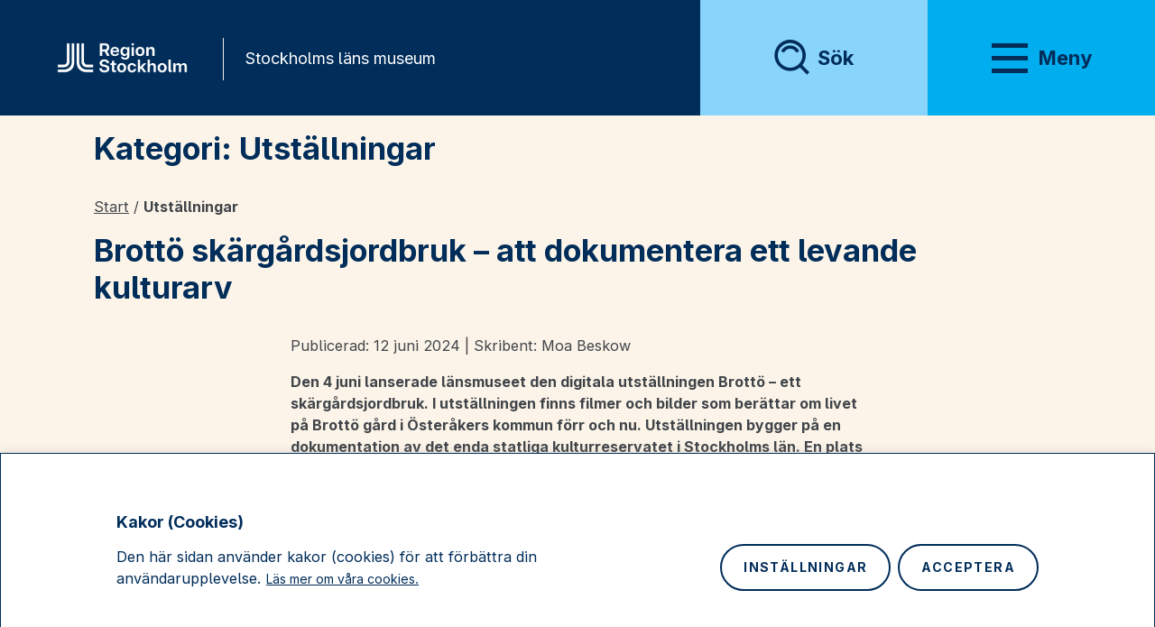

--- FILE ---
content_type: text/html; charset=UTF-8
request_url: https://stockholmslansmuseum.se/blogg/category/utstallningar/
body_size: 62663
content:
<!doctype html>
<html lang="sv-SE" data-menu-open="false">
<head>
	<meta charset="UTF-8">
	<meta name="viewport" content="width=device-width, initial-scale=1">
	<link rel="profile" href="https://gmpg.org/xfn/11">
	<meta name="google-site-verification" content="LVphNqL4lwAx1GR93_CpYJnrPQiD-Eo1B-Tv7cMqyiI" />
	<meta name='robots' content='index, follow, max-image-preview:large, max-snippet:-1, max-video-preview:-1' />
	<style>img:is([sizes="auto" i], [sizes^="auto," i]) { contain-intrinsic-size: 3000px 1500px }</style>
	
	<!-- This site is optimized with the Yoast SEO Premium plugin v20.8 (Yoast SEO v20.13) - https://yoast.com/wordpress/plugins/seo/ -->
	<title>Utställningar Archives - Stockholms läns museum</title>
	<link rel="canonical" href="https://stockholmslansmuseum.se/blogg/category/utstallningar/" />
	<meta property="og:locale" content="sv_SE" />
	<meta property="og:type" content="article" />
	<meta property="og:title" content="Utställningar Archives - Stockholms läns museum" />
	<meta property="og:url" content="https://stockholmslansmuseum.se/blogg/category/utstallningar/" />
	<meta property="og:site_name" content="Stockholms läns museum" />
	<meta name="twitter:card" content="summary_large_image" />
	<script type="application/ld+json" class="yoast-schema-graph">{"@context":"https://schema.org","@graph":[{"@type":"CollectionPage","@id":"https://stockholmslansmuseum.se/blogg/category/utstallningar/","url":"https://stockholmslansmuseum.se/blogg/category/utstallningar/","name":"Utställningar Archives - Stockholms läns museum","isPartOf":{"@id":"https://stockholmslansmuseum.se/#website"},"primaryImageOfPage":{"@id":"https://stockholmslansmuseum.se/blogg/category/utstallningar/#primaryimage"},"image":{"@id":"https://stockholmslansmuseum.se/blogg/category/utstallningar/#primaryimage"},"thumbnailUrl":"https://stockholmslansmuseum.se/app/uploads/2024/06/Fotografen-fotograferar_600px.jpg","breadcrumb":{"@id":"https://stockholmslansmuseum.se/blogg/category/utstallningar/#breadcrumb"},"inLanguage":"sv-SE"},{"@type":"ImageObject","inLanguage":"sv-SE","@id":"https://stockholmslansmuseum.se/blogg/category/utstallningar/#primaryimage","url":"https://stockholmslansmuseum.se/app/uploads/2024/06/Fotografen-fotograferar_600px.jpg","contentUrl":"https://stockholmslansmuseum.se/app/uploads/2024/06/Fotografen-fotograferar_600px.jpg","width":600,"height":450,"caption":"Länsmuseets fotograf Jenny Bergensten fångar en highland-cattle ko. Foto: Moa Beskow."},{"@type":"BreadcrumbList","@id":"https://stockholmslansmuseum.se/blogg/category/utstallningar/#breadcrumb","itemListElement":[{"@type":"ListItem","position":1,"name":"Start","item":"https://stockholmslansmuseum.se/"},{"@type":"ListItem","position":2,"name":"Utställningar"}]},{"@type":"WebSite","@id":"https://stockholmslansmuseum.se/#website","url":"https://stockholmslansmuseum.se/","name":"Stockholms läns museum","description":"Historia, samtid och framtid i Stockholms län.","publisher":{"@id":"https://stockholmslansmuseum.se/#organization"},"potentialAction":[{"@type":"SearchAction","target":{"@type":"EntryPoint","urlTemplate":"https://stockholmslansmuseum.se/?s={search_term_string}"},"query-input":"required name=search_term_string"}],"inLanguage":"sv-SE"},{"@type":"Organization","@id":"https://stockholmslansmuseum.se/#organization","name":"Stockholms läns museum","url":"https://stockholmslansmuseum.se/","logo":{"@type":"ImageObject","inLanguage":"sv-SE","@id":"https://stockholmslansmuseum.se/#/schema/logo/image/","url":"https://stockholmslansmuseum.se/app/uploads/2021/06/slm-logo.png","contentUrl":"https://stockholmslansmuseum.se/app/uploads/2021/06/slm-logo.png","width":896,"height":491,"caption":"Stockholms läns museum"},"image":{"@id":"https://stockholmslansmuseum.se/#/schema/logo/image/"},"sameAs":["https://www.facebook.com/stockholmslansmuseum"]}]}</script>
	<!-- / Yoast SEO Premium plugin. -->


<link rel='dns-prefetch' href='//stockholmslansmuseum.se' />
<link rel='dns-prefetch' href='//unpkg.com' />
<link rel='dns-prefetch' href='//fonts.googleapis.com' />
<link rel="alternate" type="application/rss+xml" title="Stockholms läns museum &raquo; Webbflöde" href="https://stockholmslansmuseum.se/feed/" />
<link rel="alternate" type="application/rss+xml" title="Stockholms läns museum &raquo; Kommentarsflöde" href="https://stockholmslansmuseum.se/comments/feed/" />
<link rel="alternate" type="application/rss+xml" title="Stockholms läns museum &raquo; Kategoriflöde för Utställningar" href="https://stockholmslansmuseum.se/blogg/category/utstallningar/feed/" />
<script>
window._wpemojiSettings = {"baseUrl":"https:\/\/s.w.org\/images\/core\/emoji\/15.1.0\/72x72\/","ext":".png","svgUrl":"https:\/\/s.w.org\/images\/core\/emoji\/15.1.0\/svg\/","svgExt":".svg","source":{"concatemoji":"https:\/\/stockholmslansmuseum.se\/wp\/wp-includes\/js\/wp-emoji-release.min.js?ver=6.8.1"}};
/*! This file is auto-generated */
!function(i,n){var o,s,e;function c(e){try{var t={supportTests:e,timestamp:(new Date).valueOf()};sessionStorage.setItem(o,JSON.stringify(t))}catch(e){}}function p(e,t,n){e.clearRect(0,0,e.canvas.width,e.canvas.height),e.fillText(t,0,0);var t=new Uint32Array(e.getImageData(0,0,e.canvas.width,e.canvas.height).data),r=(e.clearRect(0,0,e.canvas.width,e.canvas.height),e.fillText(n,0,0),new Uint32Array(e.getImageData(0,0,e.canvas.width,e.canvas.height).data));return t.every(function(e,t){return e===r[t]})}function u(e,t,n){switch(t){case"flag":return n(e,"\ud83c\udff3\ufe0f\u200d\u26a7\ufe0f","\ud83c\udff3\ufe0f\u200b\u26a7\ufe0f")?!1:!n(e,"\ud83c\uddfa\ud83c\uddf3","\ud83c\uddfa\u200b\ud83c\uddf3")&&!n(e,"\ud83c\udff4\udb40\udc67\udb40\udc62\udb40\udc65\udb40\udc6e\udb40\udc67\udb40\udc7f","\ud83c\udff4\u200b\udb40\udc67\u200b\udb40\udc62\u200b\udb40\udc65\u200b\udb40\udc6e\u200b\udb40\udc67\u200b\udb40\udc7f");case"emoji":return!n(e,"\ud83d\udc26\u200d\ud83d\udd25","\ud83d\udc26\u200b\ud83d\udd25")}return!1}function f(e,t,n){var r="undefined"!=typeof WorkerGlobalScope&&self instanceof WorkerGlobalScope?new OffscreenCanvas(300,150):i.createElement("canvas"),a=r.getContext("2d",{willReadFrequently:!0}),o=(a.textBaseline="top",a.font="600 32px Arial",{});return e.forEach(function(e){o[e]=t(a,e,n)}),o}function t(e){var t=i.createElement("script");t.src=e,t.defer=!0,i.head.appendChild(t)}"undefined"!=typeof Promise&&(o="wpEmojiSettingsSupports",s=["flag","emoji"],n.supports={everything:!0,everythingExceptFlag:!0},e=new Promise(function(e){i.addEventListener("DOMContentLoaded",e,{once:!0})}),new Promise(function(t){var n=function(){try{var e=JSON.parse(sessionStorage.getItem(o));if("object"==typeof e&&"number"==typeof e.timestamp&&(new Date).valueOf()<e.timestamp+604800&&"object"==typeof e.supportTests)return e.supportTests}catch(e){}return null}();if(!n){if("undefined"!=typeof Worker&&"undefined"!=typeof OffscreenCanvas&&"undefined"!=typeof URL&&URL.createObjectURL&&"undefined"!=typeof Blob)try{var e="postMessage("+f.toString()+"("+[JSON.stringify(s),u.toString(),p.toString()].join(",")+"));",r=new Blob([e],{type:"text/javascript"}),a=new Worker(URL.createObjectURL(r),{name:"wpTestEmojiSupports"});return void(a.onmessage=function(e){c(n=e.data),a.terminate(),t(n)})}catch(e){}c(n=f(s,u,p))}t(n)}).then(function(e){for(var t in e)n.supports[t]=e[t],n.supports.everything=n.supports.everything&&n.supports[t],"flag"!==t&&(n.supports.everythingExceptFlag=n.supports.everythingExceptFlag&&n.supports[t]);n.supports.everythingExceptFlag=n.supports.everythingExceptFlag&&!n.supports.flag,n.DOMReady=!1,n.readyCallback=function(){n.DOMReady=!0}}).then(function(){return e}).then(function(){var e;n.supports.everything||(n.readyCallback(),(e=n.source||{}).concatemoji?t(e.concatemoji):e.wpemoji&&e.twemoji&&(t(e.twemoji),t(e.wpemoji)))}))}((window,document),window._wpemojiSettings);
</script>
<style id='wp-emoji-styles-inline-css'>

	img.wp-smiley, img.emoji {
		display: inline !important;
		border: none !important;
		box-shadow: none !important;
		height: 1em !important;
		width: 1em !important;
		margin: 0 0.07em !important;
		vertical-align: -0.1em !important;
		background: none !important;
		padding: 0 !important;
	}
</style>
<link rel='stylesheet' id='wp-block-library-css' href='https://stockholmslansmuseum.se/wp/wp-includes/css/dist/block-library/style.min.css?ver=6.8.1' media='all' />
<style id='classic-theme-styles-inline-css'>
/*! This file is auto-generated */
.wp-block-button__link{color:#fff;background-color:#32373c;border-radius:9999px;box-shadow:none;text-decoration:none;padding:calc(.667em + 2px) calc(1.333em + 2px);font-size:1.125em}.wp-block-file__button{background:#32373c;color:#fff;text-decoration:none}
</style>
<style id='global-styles-inline-css'>
:root{--wp--preset--aspect-ratio--square: 1;--wp--preset--aspect-ratio--4-3: 4/3;--wp--preset--aspect-ratio--3-4: 3/4;--wp--preset--aspect-ratio--3-2: 3/2;--wp--preset--aspect-ratio--2-3: 2/3;--wp--preset--aspect-ratio--16-9: 16/9;--wp--preset--aspect-ratio--9-16: 9/16;--wp--preset--color--black: #000;--wp--preset--color--cyan-bluish-gray: #abb8c3;--wp--preset--color--white: #fff;--wp--preset--color--pale-pink: #f78da7;--wp--preset--color--vivid-red: #cf2e2e;--wp--preset--color--luminous-vivid-orange: #ff6900;--wp--preset--color--luminous-vivid-amber: #fcb900;--wp--preset--color--light-green-cyan: #7bdcb5;--wp--preset--color--vivid-green-cyan: #00d084;--wp--preset--color--pale-cyan-blue: #8ed1fc;--wp--preset--color--vivid-cyan-blue: #0693e3;--wp--preset--color--vivid-purple: #9b51e0;--wp--preset--color--blue: #41C0F0;--wp--preset--color--purple: #D789C0;--wp--preset--color--pink: #FF8FBE;--wp--preset--color--green: #58B146;--wp--preset--color--yellow: #FECA33;--wp--preset--color--red: #E94F2D;--wp--preset--color--orange: #FF8717;--wp--preset--color--off-white: #FFF7EB;--wp--preset--gradient--vivid-cyan-blue-to-vivid-purple: linear-gradient(135deg,rgba(6,147,227,1) 0%,rgb(155,81,224) 100%);--wp--preset--gradient--light-green-cyan-to-vivid-green-cyan: linear-gradient(135deg,rgb(122,220,180) 0%,rgb(0,208,130) 100%);--wp--preset--gradient--luminous-vivid-amber-to-luminous-vivid-orange: linear-gradient(135deg,rgba(252,185,0,1) 0%,rgba(255,105,0,1) 100%);--wp--preset--gradient--luminous-vivid-orange-to-vivid-red: linear-gradient(135deg,rgba(255,105,0,1) 0%,rgb(207,46,46) 100%);--wp--preset--gradient--very-light-gray-to-cyan-bluish-gray: linear-gradient(135deg,rgb(238,238,238) 0%,rgb(169,184,195) 100%);--wp--preset--gradient--cool-to-warm-spectrum: linear-gradient(135deg,rgb(74,234,220) 0%,rgb(151,120,209) 20%,rgb(207,42,186) 40%,rgb(238,44,130) 60%,rgb(251,105,98) 80%,rgb(254,248,76) 100%);--wp--preset--gradient--blush-light-purple: linear-gradient(135deg,rgb(255,206,236) 0%,rgb(152,150,240) 100%);--wp--preset--gradient--blush-bordeaux: linear-gradient(135deg,rgb(254,205,165) 0%,rgb(254,45,45) 50%,rgb(107,0,62) 100%);--wp--preset--gradient--luminous-dusk: linear-gradient(135deg,rgb(255,203,112) 0%,rgb(199,81,192) 50%,rgb(65,88,208) 100%);--wp--preset--gradient--pale-ocean: linear-gradient(135deg,rgb(255,245,203) 0%,rgb(182,227,212) 50%,rgb(51,167,181) 100%);--wp--preset--gradient--electric-grass: linear-gradient(135deg,rgb(202,248,128) 0%,rgb(113,206,126) 100%);--wp--preset--gradient--midnight: linear-gradient(135deg,rgb(2,3,129) 0%,rgb(40,116,252) 100%);--wp--preset--font-size--small: 13px;--wp--preset--font-size--medium: 20px;--wp--preset--font-size--large: 36px;--wp--preset--font-size--x-large: 42px;--wp--preset--spacing--20: 0.44rem;--wp--preset--spacing--30: 0.67rem;--wp--preset--spacing--40: 1rem;--wp--preset--spacing--50: 1.5rem;--wp--preset--spacing--60: 2.25rem;--wp--preset--spacing--70: 3.38rem;--wp--preset--spacing--80: 5.06rem;--wp--preset--shadow--natural: 6px 6px 9px rgba(0, 0, 0, 0.2);--wp--preset--shadow--deep: 12px 12px 50px rgba(0, 0, 0, 0.4);--wp--preset--shadow--sharp: 6px 6px 0px rgba(0, 0, 0, 0.2);--wp--preset--shadow--outlined: 6px 6px 0px -3px rgba(255, 255, 255, 1), 6px 6px rgba(0, 0, 0, 1);--wp--preset--shadow--crisp: 6px 6px 0px rgba(0, 0, 0, 1);}:where(.is-layout-flex){gap: 0.5em;}:where(.is-layout-grid){gap: 0.5em;}body .is-layout-flex{display: flex;}.is-layout-flex{flex-wrap: wrap;align-items: center;}.is-layout-flex > :is(*, div){margin: 0;}body .is-layout-grid{display: grid;}.is-layout-grid > :is(*, div){margin: 0;}:where(.wp-block-columns.is-layout-flex){gap: 2em;}:where(.wp-block-columns.is-layout-grid){gap: 2em;}:where(.wp-block-post-template.is-layout-flex){gap: 1.25em;}:where(.wp-block-post-template.is-layout-grid){gap: 1.25em;}.has-black-color{color: var(--wp--preset--color--black) !important;}.has-cyan-bluish-gray-color{color: var(--wp--preset--color--cyan-bluish-gray) !important;}.has-white-color{color: var(--wp--preset--color--white) !important;}.has-pale-pink-color{color: var(--wp--preset--color--pale-pink) !important;}.has-vivid-red-color{color: var(--wp--preset--color--vivid-red) !important;}.has-luminous-vivid-orange-color{color: var(--wp--preset--color--luminous-vivid-orange) !important;}.has-luminous-vivid-amber-color{color: var(--wp--preset--color--luminous-vivid-amber) !important;}.has-light-green-cyan-color{color: var(--wp--preset--color--light-green-cyan) !important;}.has-vivid-green-cyan-color{color: var(--wp--preset--color--vivid-green-cyan) !important;}.has-pale-cyan-blue-color{color: var(--wp--preset--color--pale-cyan-blue) !important;}.has-vivid-cyan-blue-color{color: var(--wp--preset--color--vivid-cyan-blue) !important;}.has-vivid-purple-color{color: var(--wp--preset--color--vivid-purple) !important;}.has-black-background-color{background-color: var(--wp--preset--color--black) !important;}.has-cyan-bluish-gray-background-color{background-color: var(--wp--preset--color--cyan-bluish-gray) !important;}.has-white-background-color{background-color: var(--wp--preset--color--white) !important;}.has-pale-pink-background-color{background-color: var(--wp--preset--color--pale-pink) !important;}.has-vivid-red-background-color{background-color: var(--wp--preset--color--vivid-red) !important;}.has-luminous-vivid-orange-background-color{background-color: var(--wp--preset--color--luminous-vivid-orange) !important;}.has-luminous-vivid-amber-background-color{background-color: var(--wp--preset--color--luminous-vivid-amber) !important;}.has-light-green-cyan-background-color{background-color: var(--wp--preset--color--light-green-cyan) !important;}.has-vivid-green-cyan-background-color{background-color: var(--wp--preset--color--vivid-green-cyan) !important;}.has-pale-cyan-blue-background-color{background-color: var(--wp--preset--color--pale-cyan-blue) !important;}.has-vivid-cyan-blue-background-color{background-color: var(--wp--preset--color--vivid-cyan-blue) !important;}.has-vivid-purple-background-color{background-color: var(--wp--preset--color--vivid-purple) !important;}.has-black-border-color{border-color: var(--wp--preset--color--black) !important;}.has-cyan-bluish-gray-border-color{border-color: var(--wp--preset--color--cyan-bluish-gray) !important;}.has-white-border-color{border-color: var(--wp--preset--color--white) !important;}.has-pale-pink-border-color{border-color: var(--wp--preset--color--pale-pink) !important;}.has-vivid-red-border-color{border-color: var(--wp--preset--color--vivid-red) !important;}.has-luminous-vivid-orange-border-color{border-color: var(--wp--preset--color--luminous-vivid-orange) !important;}.has-luminous-vivid-amber-border-color{border-color: var(--wp--preset--color--luminous-vivid-amber) !important;}.has-light-green-cyan-border-color{border-color: var(--wp--preset--color--light-green-cyan) !important;}.has-vivid-green-cyan-border-color{border-color: var(--wp--preset--color--vivid-green-cyan) !important;}.has-pale-cyan-blue-border-color{border-color: var(--wp--preset--color--pale-cyan-blue) !important;}.has-vivid-cyan-blue-border-color{border-color: var(--wp--preset--color--vivid-cyan-blue) !important;}.has-vivid-purple-border-color{border-color: var(--wp--preset--color--vivid-purple) !important;}.has-vivid-cyan-blue-to-vivid-purple-gradient-background{background: var(--wp--preset--gradient--vivid-cyan-blue-to-vivid-purple) !important;}.has-light-green-cyan-to-vivid-green-cyan-gradient-background{background: var(--wp--preset--gradient--light-green-cyan-to-vivid-green-cyan) !important;}.has-luminous-vivid-amber-to-luminous-vivid-orange-gradient-background{background: var(--wp--preset--gradient--luminous-vivid-amber-to-luminous-vivid-orange) !important;}.has-luminous-vivid-orange-to-vivid-red-gradient-background{background: var(--wp--preset--gradient--luminous-vivid-orange-to-vivid-red) !important;}.has-very-light-gray-to-cyan-bluish-gray-gradient-background{background: var(--wp--preset--gradient--very-light-gray-to-cyan-bluish-gray) !important;}.has-cool-to-warm-spectrum-gradient-background{background: var(--wp--preset--gradient--cool-to-warm-spectrum) !important;}.has-blush-light-purple-gradient-background{background: var(--wp--preset--gradient--blush-light-purple) !important;}.has-blush-bordeaux-gradient-background{background: var(--wp--preset--gradient--blush-bordeaux) !important;}.has-luminous-dusk-gradient-background{background: var(--wp--preset--gradient--luminous-dusk) !important;}.has-pale-ocean-gradient-background{background: var(--wp--preset--gradient--pale-ocean) !important;}.has-electric-grass-gradient-background{background: var(--wp--preset--gradient--electric-grass) !important;}.has-midnight-gradient-background{background: var(--wp--preset--gradient--midnight) !important;}.has-small-font-size{font-size: var(--wp--preset--font-size--small) !important;}.has-medium-font-size{font-size: var(--wp--preset--font-size--medium) !important;}.has-large-font-size{font-size: var(--wp--preset--font-size--large) !important;}.has-x-large-font-size{font-size: var(--wp--preset--font-size--x-large) !important;}
:where(.wp-block-post-template.is-layout-flex){gap: 1.25em;}:where(.wp-block-post-template.is-layout-grid){gap: 1.25em;}
:where(.wp-block-columns.is-layout-flex){gap: 2em;}:where(.wp-block-columns.is-layout-grid){gap: 2em;}
:root :where(.wp-block-pullquote){font-size: 1.5em;line-height: 1.6;}
</style>
<link rel='stylesheet' id='simply-gallery-block-frontend-css' href='https://stockholmslansmuseum.se/app/plugins/simply-gallery-block-premium/blocks/pgc_sgb.min.style.css?ver=3.2.4.5' media='all' />
<link rel='stylesheet' id='pgc-simply-gallery-plugin-lightbox-style-css' href='https://stockholmslansmuseum.se/app/plugins/simply-gallery-block-premium/plugins/pgc_sgb_lightbox.min.style.css?ver=3.2.4.5' media='all' />
<link rel='stylesheet' id='sprint_exhib_css-css' href='https://stockholmslansmuseum.se/app/plugins/stlm-sprint-exhibitions/css/style.css?ver=6.8.1' media='all' />
<link rel='stylesheet' id='wp-smart-crop-renderer-css' href='https://stockholmslansmuseum.se/app/plugins/wp-smartcrop/css/image-renderer.css?ver=2.0.10' media='all' />
<link rel='stylesheet' id='buttons-css' href='https://stockholmslansmuseum.se/wp/wp-includes/css/buttons.min.css?ver=6.8.1' media='all' />
<link rel='stylesheet' id='dashicons-css' href='https://stockholmslansmuseum.se/wp/wp-includes/css/dashicons.min.css?ver=6.8.1' media='all' />
<link rel='stylesheet' id='mediaelement-css' href='https://stockholmslansmuseum.se/wp/wp-includes/js/mediaelement/mediaelementplayer-legacy.min.css?ver=4.2.17' media='all' />
<link rel='stylesheet' id='wp-mediaelement-css' href='https://stockholmslansmuseum.se/wp/wp-includes/js/mediaelement/wp-mediaelement.min.css?ver=6.8.1' media='all' />
<link rel='stylesheet' id='media-views-css' href='https://stockholmslansmuseum.se/wp/wp-includes/css/media-views.min.css?ver=6.8.1' media='all' />
<link rel='stylesheet' id='imgareaselect-css' href='https://stockholmslansmuseum.se/wp/wp-includes/js/imgareaselect/imgareaselect.css?ver=0.9.8' media='all' />
<link rel='stylesheet' id='wp-smartcrop-media-library-css' href='https://stockholmslansmuseum.se/app/plugins/wp-smartcrop/css/media-library.css?ver=2.0.10' media='all' />
<link rel='stylesheet' id='slm-vite-main-css-css' href='https://stockholmslansmuseum.se/app/themes/sthlm-lans-museum/dist/assets/css/style.min.css?ver=1764937945' media='all' />
<link rel='stylesheet' id='qcld-wp-chatbot-common-style-css' href='https://stockholmslansmuseum.se/app/plugins/wpbot-pro-professional/css/common-style.css?ver=12.9.7' media='screen' />
<style id='qcld-wp-chatbot-common-style-inline-css'>
#wp-chatbot-board-container > .wp-chatbot-header{
                    background-color: #ffe1c6;
                }
            #wp-chatbot-messages-container > li.wp-chatbot-msg > .wp-chatbot-paragraph,
                #wp-chatbot-messages-container > li.wp-chatbot-msg > span{
                    font-family: 'Karla';
                    font-weight: 400;
                    font-style: normal;
                }
                 
                #wp-chatbot-messages-container > li.wp-chat-user-msg > .wp-chatbot-paragraph{
                    font-family: 'Karla';
                    font-weight: 400;
                    font-style: normal;
                }
                
            #wp-chatbot-messages-container > li.wp-chatbot-msg > .wp-chatbot-paragraph,
                #wp-chatbot-messages-container > li.wp-chatbot-msg > span{
                    font-size: 16px;
                }
                
                #wp-chatbot-chat-container, .wp-chatbot-product-description, .wp-chatbot-product-description p,.wp-chatbot-product-quantity label, .wp-chatbot-product-variable label {
                    color: #000000 !important;
                }
                #wp-chatbot-chat-container a {
                    color: #000000 !important;
                }
                #wp-chatbot-chat-container a:hover {
                    color: #58b146 !important;
                }
                
                ul.wp-chatbot-messages-container > li.wp-chatbot-msg .wp-chatbot-paragraph,
                .wp-chatbot-agent-profile .wp-chatbot-bubble {
                    color: #0a0a0a !important;
                    background-color: #FFE1C6 !important;
                    word-break: break-word;
                }
                span.qcld-chatbot-product-category,div.qcld_new_start_button,div.qcld_new_start_button span,div.qcld_new_start_button .qcld-chatbot-site-search, div.qcld_new_start_button .qcld-chatbot-custom-intent, span.qcld-chatbot-support-items, span.qcld-chatbot-wildcard, span.qcld-chatbot-suggest-email, span.qcld-chatbot-reset-btn, #woo-chatbot-loadmore, .wp-chatbot-shortcode-template-container span.qcld-chatbot-product-category, .wp-chatbot-shortcode-template-container span.qcld-chatbot-support-items, .wp-chatbot-shortcode-template-container span.qcld-chatbot-wildcard, .wp-chatbot-shortcode-template-container span.wp-chatbot-card-button, .wp-chatbot-shortcode-template-container span.qcld-chatbot-suggest-email, span.qcld-chatbot-suggest-phone, .wp-chatbot-shortcode-template-container span.qcld-chatbot-reset-btn, .wp-chatbot-shortcode-template-container #wp-chatbot-loadmore, .wp-chatbot-ball-cart-items, .wpbd_subscription, .qcld-chatbot-site-search, .qcld_subscribe_confirm, .qcld-chat-common, .qcld-chatbot-custom-intent {
                    color: #0a0a0a !important;
                    background-color: #FECA33 !important;
                    background-image: none !important;
                }

                span.qcld-chatbot-product-category:hover, span.qcld-chatbot-support-items:hover, span.qcld-chatbot-wildcard:hover, span.qcld-chatbot-suggest-email:hover, span.qcld-chatbot-reset-btn:hover, #woo-chatbot-loadmore:hover, .wp-chatbot-shortcode-template-container:hover span.qcld-chatbot-product-category:hover, .wp-chatbot-shortcode-template-container:hover span.qcld-chatbot-support-items:hover, .wp-chatbot-shortcode-template-container:hover span.qcld-chatbot-wildcard:hover, .wp-chatbot-shortcode-template-container:hover span.wp-chatbot-card-button:hover, .wp-chatbot-shortcode-template-container:hover span.qcld-chatbot-suggest-email:hover, span.qcld-chatbot-suggest-phone:hover, .wp-chatbot-shortcode-template-container:hover span.qcld-chatbot-reset-btn:hover, .wp-chatbot-shortcode-template-container:hover #wp-chatbot-loadmore:hover, .wp-chatbot-ball-cart-items:hover, .wpbd_subscription:hover, .qcld-chatbot-site-search:hover, .qcld_subscribe_confirm:hover, .qcld-chat-common:hover, .qcld-chatbot-custom-intent:hover {
                    color: #0a0a0a !important;
                    background-color: #ffffff !important;
                background-image: none !important;
                }

                li.wp-chat-user-msg .wp-chatbot-paragraph {
                    color: #000000 !important;
                    background-color: #82c574 !important;
                }
                ul.wp-chatbot-messages-container > li.wp-chatbot-msg > .wp-chatbot-paragraph:before,
                .wp-chatbot-bubble:before {
                    border-right: 10px solid #FFE1C6 !important;

                }
                ul.wp-chatbot-messages-container > li.wp-chat-user-msg > .wp-chatbot-paragraph:before {
                    border-left: 10px solid #82c574 !important;
                }
            .wp-chatbot-ball{
                background: #fff7eb !important;
            }
            .wp-chatbot-ball:hover, .wp-chatbot-ball:focus{
                background: #fff7eb !important;
            }
            .qc_wpbot_floating_main{
                background-color: #fff7eb !important;
            }
            .qc_wpbot_floating_main:hover, .qc_wpbot_floating_main:focus{
                background-color: #fff7eb !important;
            }
             #wp-chatbot-ball-container,#wp-chatbot-board-container,.wp-chatbot-start-screen,.slimScrollDiv,.wp-chatbot-start-container, {
                max-height: 800px !important;
            }
            .wp-chatbot-content {
                max-height: 750px !important;
            }
</style>
<link rel='stylesheet' id='qcld-wp-chatbot-datetime-style-css' href='https://stockholmslansmuseum.se/app/plugins/wpbot-pro-professional/css/jquery.datetimepicker.min.css?ver=12.9.7' media='screen' />
<link rel='stylesheet' id='qcld-chatbot-user-google-fonts-css' href='https://fonts.googleapis.com/css2?family=Karla&#038;ver=6.8.1' media='all' />
<link rel='stylesheet' id='qcld-chatbot-bot-google-fonts-css' href='https://fonts.googleapis.com/css2?family=Karla&#038;ver=6.8.1' media='all' />
<link rel='stylesheet' id='qcld-wp-chatbot-magnifict-qcpopup-css-css' href='https://stockholmslansmuseum.se/app/plugins/wpbot-pro-professional/css/magnific-popup.css?ver=12.9.7' media='screen' />
<link rel='stylesheet' id='qlcd-wp-chatbot-font-awe-css' href='https://stockholmslansmuseum.se/app/plugins/wpbot-pro-professional/css/font-awesome.min.css?ver=12.9.7' media='screen' />
<link rel='stylesheet' id='qlcd-wp-chatbot-ani-mate-css' href='https://stockholmslansmuseum.se/app/plugins/wpbot-pro-professional/css/animate.css?ver=12.9.7' media='screen' />
<script id="cookie-law-info-js-extra">
var _ckyConfig = {"_ipData":[],"_assetsURL":"https:\/\/stockholmslansmuseum.se\/app\/plugins\/cookie-law-info\/lite\/frontend\/images\/","_publicURL":"https:\/\/stockholmslansmuseum.se\/wp","_expiry":"365","_categories":[{"name":"N\u00f6dv\u00e4ndiga kakor","slug":"necessary","isNecessary":true,"ccpaDoNotSell":true,"cookies":[{"cookieID":"cookieyes-consent","domain":"stockholmslansmuseum.se","provider":""}],"active":true,"defaultConsent":{"gdpr":true,"ccpa":true}},{"name":"Funktionskakor","slug":"functional","isNecessary":false,"ccpaDoNotSell":true,"cookies":[{"cookieID":"my-route","domain":"stockholmslansmuseum.se","provider":""},{"cookieID":"google-maps","domain":"google.com","provider":""}],"active":true,"defaultConsent":{"gdpr":false,"ccpa":false}},{"name":"Analyskakor","slug":"analytics","isNecessary":false,"ccpaDoNotSell":true,"cookies":[{"cookieID":"matomo","domain":"stockholmslansmusem.se","provider":""}],"active":true,"defaultConsent":{"gdpr":false,"ccpa":false}},{"name":"Prestandakakor","slug":"performance","isNecessary":false,"ccpaDoNotSell":true,"cookies":[],"active":true,"defaultConsent":{"gdpr":false,"ccpa":false}},{"name":"Annonskakor","slug":"advertisement","isNecessary":false,"ccpaDoNotSell":true,"cookies":[],"active":true,"defaultConsent":{"gdpr":false,"ccpa":false}}],"_activeLaw":"gdpr","_rootDomain":"","_block":"1","_showBanner":"1","_bannerConfig":{"settings":{"type":"banner","preferenceCenterType":"popup","position":"bottom","applicableLaw":"gdpr"},"behaviours":{"reloadBannerOnAccept":false,"loadAnalyticsByDefault":false,"animations":{"onLoad":"animate","onHide":"sticky"}},"config":{"revisitConsent":{"status":false,"tag":"revisit-consent","position":"bottom-left","meta":{"url":"#"},"styles":{"background-color":"#002d5a"},"elements":{"title":{"type":"text","tag":"revisit-consent-title","status":true,"styles":{"color":"#0056a7"}}}},"preferenceCenter":{"toggle":{"status":true,"tag":"detail-category-toggle","type":"toggle","states":{"active":{"styles":{"background-color":"#1863DC"}},"inactive":{"styles":{"background-color":"#D0D5D2"}}}}},"categoryPreview":{"status":false,"toggle":{"status":true,"tag":"detail-category-preview-toggle","type":"toggle","states":{"active":{"styles":{"background-color":"#1863DC"}},"inactive":{"styles":{"background-color":"#D0D5D2"}}}}},"videoPlaceholder":{"status":true,"styles":{"background-color":"#FFFFFF","border-color":"#002d5a","color":"#002d5a"}},"readMore":{"status":true,"tag":"readmore-button","type":"link","meta":{"noFollow":true,"newTab":true},"styles":{"color":"#002d5a","background-color":"transparent","border-color":"transparent"}},"auditTable":{"status":true},"optOption":{"status":true,"toggle":{"status":true,"tag":"optout-option-toggle","type":"toggle","states":{"active":{"styles":{"background-color":"#1863dc"}},"inactive":{"styles":{"background-color":"#FFFFFF"}}}}}}},"_version":"3.3.0","_logConsent":"1","_tags":[{"tag":"accept-button","styles":{"color":"#002d5a","background-color":"#FFFFFF","border-color":"#002d5a"}},{"tag":"reject-button","styles":{"color":"#002d5a","background-color":"transparent","border-color":"#002d5a"}},{"tag":"settings-button","styles":{"color":"#002d5a","background-color":"transparent","border-color":"#002d5a"}},{"tag":"readmore-button","styles":{"color":"#002d5a","background-color":"transparent","border-color":"transparent"}},{"tag":"donotsell-button","styles":{"color":"#1863DC","background-color":"transparent","border-color":"transparent"}},{"tag":"accept-button","styles":{"color":"#002d5a","background-color":"#FFFFFF","border-color":"#002d5a"}},{"tag":"revisit-consent","styles":{"background-color":"#002d5a"}}],"_shortCodes":[{"key":"cky_readmore","content":"<a href=\"https:\/\/stockholmslansmuseum.se\/cookies\/\" class=\"cky-policy\" aria-label=\"L\u00e4s mer om v\u00e5ra cookies.\" target=\"_blank\" rel=\"noopener\" data-cky-tag=\"readmore-button\">L\u00e4s mer om v\u00e5ra cookies.<\/a>","tag":"readmore-button","status":true,"attributes":{"rel":"nofollow","target":"_blank"}},{"key":"cky_show_desc","content":"<button class=\"cky-show-desc-btn\" data-cky-tag=\"show-desc-button\" aria-label=\"Visa mer\">Visa mer<\/button>","tag":"show-desc-button","status":true,"attributes":[]},{"key":"cky_hide_desc","content":"<button class=\"cky-show-desc-btn\" data-cky-tag=\"hide-desc-button\" aria-label=\"Visa mindre\">Visa mindre<\/button>","tag":"hide-desc-button","status":true,"attributes":[]},{"key":"cky_category_toggle_label","content":"[cky_{{status}}_category_label] [cky_preference_{{category_slug}}_title]","tag":"","status":true,"attributes":[]},{"key":"cky_enable_category_label","content":"Enable","tag":"","status":true,"attributes":[]},{"key":"cky_disable_category_label","content":"Disable","tag":"","status":true,"attributes":[]},{"key":"cky_video_placeholder","content":"<div class=\"video-placeholder-normal\" data-cky-tag=\"video-placeholder\" id=\"[UNIQUEID]\"><p class=\"video-placeholder-text-normal\" data-cky-tag=\"placeholder-title\">V\u00e4nligen acceptera kakor (cookies) f\u00f6r att ta del av detta inneh\u00e5ll.<\/p><\/div>","tag":"","status":true,"attributes":[]},{"key":"cky_enable_optout_label","content":"Enable","tag":"","status":true,"attributes":[]},{"key":"cky_disable_optout_label","content":"Disable","tag":"","status":true,"attributes":[]},{"key":"cky_optout_toggle_label","content":"[cky_{{status}}_optout_label] [cky_optout_option_title]","tag":"","status":true,"attributes":[]},{"key":"cky_optout_option_title","content":"Do Not Sell or Share My Personal Information","tag":"","status":true,"attributes":[]},{"key":"cky_optout_close_label","content":"Close","tag":"","status":true,"attributes":[]},{"key":"cky_preference_close_label","content":"Close","tag":"","status":true,"attributes":[]}],"_rtl":"","_language":"sv","_providersToBlock":[]};
var _ckyStyles = {"css":".cky-overlay{background: #000000; opacity: 0.4; position: fixed; top: 0; left: 0; width: 100%; height: 100%; z-index: 99999999;}.cky-hide{display: none;}.cky-btn-revisit-wrapper{display: flex; align-items: center; justify-content: center; background: #0056a7; width: 45px; height: 45px; border-radius: 50%; position: fixed; z-index: 999999; cursor: pointer;}.cky-revisit-bottom-left{bottom: 15px; left: 15px;}.cky-revisit-bottom-right{bottom: 15px; right: 15px;}.cky-btn-revisit-wrapper .cky-btn-revisit{display: flex; align-items: center; justify-content: center; background: none; border: none; cursor: pointer; position: relative; margin: 0; padding: 0;}.cky-btn-revisit-wrapper .cky-btn-revisit img{max-width: fit-content; margin: 0; height: 30px; width: 30px;}.cky-revisit-bottom-left:hover::before{content: attr(data-tooltip); position: absolute; background: #4e4b66; color: #ffffff; left: calc(100% + 7px); font-size: 12px; line-height: 16px; width: max-content; padding: 4px 8px; border-radius: 4px;}.cky-revisit-bottom-left:hover::after{position: absolute; content: \"\"; border: 5px solid transparent; left: calc(100% + 2px); border-left-width: 0; border-right-color: #4e4b66;}.cky-revisit-bottom-right:hover::before{content: attr(data-tooltip); position: absolute; background: #4e4b66; color: #ffffff; right: calc(100% + 7px); font-size: 12px; line-height: 16px; width: max-content; padding: 4px 8px; border-radius: 4px;}.cky-revisit-bottom-right:hover::after{position: absolute; content: \"\"; border: 5px solid transparent; right: calc(100% + 2px); border-right-width: 0; border-left-color: #4e4b66;}.cky-revisit-hide{display: none;}.cky-consent-container{position: fixed; width: 100%; box-sizing: border-box; z-index: 9999999;}.cky-consent-container .cky-consent-bar{background: #ffffff; border: 1px solid; padding: 16.5px 24px; box-shadow: 0 -1px 10px 0 #acabab4d;}.cky-banner-bottom{bottom: 0; left: 0;}.cky-banner-top{top: 0; left: 0;}.cky-custom-brand-logo-wrapper .cky-custom-brand-logo{width: 100px; height: auto; margin: 0 0 12px 0;}.cky-notice .cky-title{color: #212121; font-weight: 700; font-size: 18px; line-height: 24px; margin: 0 0 12px 0;}.cky-notice-group{display: flex; justify-content: space-between; align-items: center; font-size: 14px; line-height: 24px; font-weight: 400;}.cky-notice-des *,.cky-preference-content-wrapper *,.cky-accordion-header-des *,.cky-gpc-wrapper .cky-gpc-desc *{font-size: 14px;}.cky-notice-des{color: #212121; font-size: 14px; line-height: 24px; font-weight: 400;}.cky-notice-des img{height: 25px; width: 25px;}.cky-consent-bar .cky-notice-des p,.cky-gpc-wrapper .cky-gpc-desc p,.cky-preference-body-wrapper .cky-preference-content-wrapper p,.cky-accordion-header-wrapper .cky-accordion-header-des p,.cky-cookie-des-table li div:last-child p{color: inherit; margin-top: 0; overflow-wrap: break-word;}.cky-notice-des P:last-child,.cky-preference-content-wrapper p:last-child,.cky-cookie-des-table li div:last-child p:last-child,.cky-gpc-wrapper .cky-gpc-desc p:last-child{margin-bottom: 0;}.cky-notice-des a.cky-policy,.cky-notice-des button.cky-policy{font-size: 14px; color: #1863dc; white-space: nowrap; cursor: pointer; background: transparent; border: 1px solid; text-decoration: underline;}.cky-notice-des button.cky-policy{padding: 0;}.cky-notice-des a.cky-policy:focus-visible,.cky-notice-des button.cky-policy:focus-visible,.cky-preference-content-wrapper .cky-show-desc-btn:focus-visible,.cky-accordion-header .cky-accordion-btn:focus-visible,.cky-preference-header .cky-btn-close:focus-visible,.cky-switch input[type=\"checkbox\"]:focus-visible,.cky-footer-wrapper a:focus-visible,.cky-btn:focus-visible{outline: 2px solid #1863dc; outline-offset: 2px;}.cky-btn:focus:not(:focus-visible),.cky-accordion-header .cky-accordion-btn:focus:not(:focus-visible),.cky-preference-content-wrapper .cky-show-desc-btn:focus:not(:focus-visible),.cky-btn-revisit-wrapper .cky-btn-revisit:focus:not(:focus-visible),.cky-preference-header .cky-btn-close:focus:not(:focus-visible),.cky-consent-bar .cky-banner-btn-close:focus:not(:focus-visible){outline: 0;}button.cky-show-desc-btn:not(:hover):not(:active){color: #1863dc; background: transparent;}button.cky-accordion-btn:not(:hover):not(:active),button.cky-banner-btn-close:not(:hover):not(:active),button.cky-btn-close:not(:hover):not(:active),button.cky-btn-revisit:not(:hover):not(:active){background: transparent;}.cky-consent-bar button:hover,.cky-modal.cky-modal-open button:hover,.cky-consent-bar button:focus,.cky-modal.cky-modal-open button:focus{text-decoration: none;}.cky-notice-btn-wrapper{display: flex; justify-content: center; align-items: center; margin-left: 15px;}.cky-notice-btn-wrapper .cky-btn{text-shadow: none; box-shadow: none;}.cky-btn{font-size: 14px; font-family: inherit; line-height: 24px; padding: 8px 27px; font-weight: 500; margin: 0 8px 0 0; border-radius: 2px; white-space: nowrap; cursor: pointer; text-align: center; text-transform: none; min-height: 0;}.cky-btn:hover{opacity: 0.8;}.cky-btn-customize{color: #1863dc; background: transparent; border: 2px solid #1863dc;}.cky-btn-reject{color: #1863dc; background: transparent; border: 2px solid #1863dc;}.cky-btn-accept{background: #1863dc; color: #ffffff; border: 2px solid #1863dc;}.cky-btn:last-child{margin-right: 0;}@media (max-width: 768px){.cky-notice-group{display: block;}.cky-notice-btn-wrapper{margin-left: 0;}.cky-notice-btn-wrapper .cky-btn{flex: auto; max-width: 100%; margin-top: 10px; white-space: unset;}}@media (max-width: 576px){.cky-notice-btn-wrapper{flex-direction: column;}.cky-custom-brand-logo-wrapper, .cky-notice .cky-title, .cky-notice-des, .cky-notice-btn-wrapper{padding: 0 28px;}.cky-consent-container .cky-consent-bar{padding: 16.5px 0;}.cky-notice-des{max-height: 40vh; overflow-y: scroll;}.cky-notice-btn-wrapper .cky-btn{width: 100%; padding: 8px; margin-right: 0;}.cky-notice-btn-wrapper .cky-btn-accept{order: 1;}.cky-notice-btn-wrapper .cky-btn-reject{order: 3;}.cky-notice-btn-wrapper .cky-btn-customize{order: 2;}}@media (max-width: 425px){.cky-custom-brand-logo-wrapper, .cky-notice .cky-title, .cky-notice-des, .cky-notice-btn-wrapper{padding: 0 24px;}.cky-notice-btn-wrapper{flex-direction: column;}.cky-btn{width: 100%; margin: 10px 0 0 0;}.cky-notice-btn-wrapper .cky-btn-customize{order: 2;}.cky-notice-btn-wrapper .cky-btn-reject{order: 3;}.cky-notice-btn-wrapper .cky-btn-accept{order: 1; margin-top: 16px;}}@media (max-width: 352px){.cky-notice .cky-title{font-size: 16px;}.cky-notice-des *{font-size: 12px;}.cky-notice-des, .cky-btn{font-size: 12px;}}.cky-modal.cky-modal-open{display: flex; visibility: visible; -webkit-transform: translate(-50%, -50%); -moz-transform: translate(-50%, -50%); -ms-transform: translate(-50%, -50%); -o-transform: translate(-50%, -50%); transform: translate(-50%, -50%); top: 50%; left: 50%; transition: all 1s ease;}.cky-modal{box-shadow: 0 32px 68px rgba(0, 0, 0, 0.3); margin: 0 auto; position: fixed; max-width: 100%; background: #ffffff; top: 50%; box-sizing: border-box; border-radius: 6px; z-index: 999999999; color: #212121; -webkit-transform: translate(-50%, 100%); -moz-transform: translate(-50%, 100%); -ms-transform: translate(-50%, 100%); -o-transform: translate(-50%, 100%); transform: translate(-50%, 100%); visibility: hidden; transition: all 0s ease;}.cky-preference-center{max-height: 79vh; overflow: hidden; width: 845px; overflow: hidden; flex: 1 1 0; display: flex; flex-direction: column; border-radius: 6px;}.cky-preference-header{display: flex; align-items: center; justify-content: space-between; padding: 22px 24px; border-bottom: 1px solid;}.cky-preference-header .cky-preference-title{font-size: 18px; font-weight: 700; line-height: 24px;}.cky-preference-header .cky-btn-close{margin: 0; cursor: pointer; vertical-align: middle; padding: 0; background: none; border: none; width: auto; height: auto; min-height: 0; line-height: 0; text-shadow: none; box-shadow: none;}.cky-preference-header .cky-btn-close img{margin: 0; height: 10px; width: 10px;}.cky-preference-body-wrapper{padding: 0 24px; flex: 1; overflow: auto; box-sizing: border-box;}.cky-preference-content-wrapper,.cky-gpc-wrapper .cky-gpc-desc{font-size: 14px; line-height: 24px; font-weight: 400; padding: 12px 0;}.cky-preference-content-wrapper{border-bottom: 1px solid;}.cky-preference-content-wrapper img{height: 25px; width: 25px;}.cky-preference-content-wrapper .cky-show-desc-btn{font-size: 14px; font-family: inherit; color: #1863dc; text-decoration: none; line-height: 24px; padding: 0; margin: 0; white-space: nowrap; cursor: pointer; background: transparent; border-color: transparent; text-transform: none; min-height: 0; text-shadow: none; box-shadow: none;}.cky-accordion-wrapper{margin-bottom: 10px;}.cky-accordion{border-bottom: 1px solid;}.cky-accordion:last-child{border-bottom: none;}.cky-accordion .cky-accordion-item{display: flex; margin-top: 10px;}.cky-accordion .cky-accordion-body{display: none;}.cky-accordion.cky-accordion-active .cky-accordion-body{display: block; padding: 0 22px; margin-bottom: 16px;}.cky-accordion-header-wrapper{cursor: pointer; width: 100%;}.cky-accordion-item .cky-accordion-header{display: flex; justify-content: space-between; align-items: center;}.cky-accordion-header .cky-accordion-btn{font-size: 16px; font-family: inherit; color: #212121; line-height: 24px; background: none; border: none; font-weight: 700; padding: 0; margin: 0; cursor: pointer; text-transform: none; min-height: 0; text-shadow: none; box-shadow: none;}.cky-accordion-header .cky-always-active{color: #008000; font-weight: 600; line-height: 24px; font-size: 14px;}.cky-accordion-header-des{font-size: 14px; line-height: 24px; margin: 10px 0 16px 0;}.cky-accordion-chevron{margin-right: 22px; position: relative; cursor: pointer;}.cky-accordion-chevron-hide{display: none;}.cky-accordion .cky-accordion-chevron i::before{content: \"\"; position: absolute; border-right: 1.4px solid; border-bottom: 1.4px solid; border-color: inherit; height: 6px; width: 6px; -webkit-transform: rotate(-45deg); -moz-transform: rotate(-45deg); -ms-transform: rotate(-45deg); -o-transform: rotate(-45deg); transform: rotate(-45deg); transition: all 0.2s ease-in-out; top: 8px;}.cky-accordion.cky-accordion-active .cky-accordion-chevron i::before{-webkit-transform: rotate(45deg); -moz-transform: rotate(45deg); -ms-transform: rotate(45deg); -o-transform: rotate(45deg); transform: rotate(45deg);}.cky-audit-table{background: #f4f4f4; border-radius: 6px;}.cky-audit-table .cky-empty-cookies-text{color: inherit; font-size: 12px; line-height: 24px; margin: 0; padding: 10px;}.cky-audit-table .cky-cookie-des-table{font-size: 12px; line-height: 24px; font-weight: normal; padding: 15px 10px; border-bottom: 1px solid; border-bottom-color: inherit; margin: 0;}.cky-audit-table .cky-cookie-des-table:last-child{border-bottom: none;}.cky-audit-table .cky-cookie-des-table li{list-style-type: none; display: flex; padding: 3px 0;}.cky-audit-table .cky-cookie-des-table li:first-child{padding-top: 0;}.cky-cookie-des-table li div:first-child{width: 100px; font-weight: 600; word-break: break-word; word-wrap: break-word;}.cky-cookie-des-table li div:last-child{flex: 1; word-break: break-word; word-wrap: break-word; margin-left: 8px;}.cky-footer-shadow{display: block; width: 100%; height: 40px; background: linear-gradient(180deg, rgba(255, 255, 255, 0) 0%, #ffffff 100%); position: absolute; bottom: calc(100% - 1px);}.cky-footer-wrapper{position: relative;}.cky-prefrence-btn-wrapper{display: flex; flex-wrap: wrap; align-items: center; justify-content: center; padding: 22px 24px; border-top: 1px solid;}.cky-prefrence-btn-wrapper .cky-btn{flex: auto; max-width: 100%; text-shadow: none; box-shadow: none;}.cky-btn-preferences{color: #1863dc; background: transparent; border: 2px solid #1863dc;}.cky-preference-header,.cky-preference-body-wrapper,.cky-preference-content-wrapper,.cky-accordion-wrapper,.cky-accordion,.cky-accordion-wrapper,.cky-footer-wrapper,.cky-prefrence-btn-wrapper{border-color: inherit;}@media (max-width: 845px){.cky-modal{max-width: calc(100% - 16px);}}@media (max-width: 576px){.cky-modal{max-width: 100%;}.cky-preference-center{max-height: 100vh;}.cky-prefrence-btn-wrapper{flex-direction: column;}.cky-accordion.cky-accordion-active .cky-accordion-body{padding-right: 0;}.cky-prefrence-btn-wrapper .cky-btn{width: 100%; margin: 10px 0 0 0;}.cky-prefrence-btn-wrapper .cky-btn-reject{order: 3;}.cky-prefrence-btn-wrapper .cky-btn-accept{order: 1; margin-top: 0;}.cky-prefrence-btn-wrapper .cky-btn-preferences{order: 2;}}@media (max-width: 425px){.cky-accordion-chevron{margin-right: 15px;}.cky-notice-btn-wrapper{margin-top: 0;}.cky-accordion.cky-accordion-active .cky-accordion-body{padding: 0 15px;}}@media (max-width: 352px){.cky-preference-header .cky-preference-title{font-size: 16px;}.cky-preference-header{padding: 16px 24px;}.cky-preference-content-wrapper *, .cky-accordion-header-des *{font-size: 12px;}.cky-preference-content-wrapper, .cky-preference-content-wrapper .cky-show-more, .cky-accordion-header .cky-always-active, .cky-accordion-header-des, .cky-preference-content-wrapper .cky-show-desc-btn, .cky-notice-des a.cky-policy{font-size: 12px;}.cky-accordion-header .cky-accordion-btn{font-size: 14px;}}.cky-switch{display: flex;}.cky-switch input[type=\"checkbox\"]{position: relative; width: 44px; height: 24px; margin: 0; background: #d0d5d2; -webkit-appearance: none; border-radius: 50px; cursor: pointer; outline: 0; border: none; top: 0;}.cky-switch input[type=\"checkbox\"]:checked{background: #1863dc;}.cky-switch input[type=\"checkbox\"]:before{position: absolute; content: \"\"; height: 20px; width: 20px; left: 2px; bottom: 2px; border-radius: 50%; background-color: white; -webkit-transition: 0.4s; transition: 0.4s; margin: 0;}.cky-switch input[type=\"checkbox\"]:after{display: none;}.cky-switch input[type=\"checkbox\"]:checked:before{-webkit-transform: translateX(20px); -ms-transform: translateX(20px); transform: translateX(20px);}@media (max-width: 425px){.cky-switch input[type=\"checkbox\"]{width: 38px; height: 21px;}.cky-switch input[type=\"checkbox\"]:before{height: 17px; width: 17px;}.cky-switch input[type=\"checkbox\"]:checked:before{-webkit-transform: translateX(17px); -ms-transform: translateX(17px); transform: translateX(17px);}}.cky-consent-bar .cky-banner-btn-close{position: absolute; right: 9px; top: 5px; background: none; border: none; cursor: pointer; padding: 0; margin: 0; min-height: 0; line-height: 0; height: auto; width: auto; text-shadow: none; box-shadow: none;}.cky-consent-bar .cky-banner-btn-close img{height: 9px; width: 9px; margin: 0;}.cky-notice-btn-wrapper .cky-btn-do-not-sell{font-size: 14px; line-height: 24px; padding: 6px 0; margin: 0; font-weight: 500; background: none; border-radius: 2px; border: none; cursor: pointer; text-align: left; color: #1863dc; background: transparent; border-color: transparent; box-shadow: none; text-shadow: none;}.cky-consent-bar .cky-banner-btn-close:focus-visible,.cky-notice-btn-wrapper .cky-btn-do-not-sell:focus-visible,.cky-opt-out-btn-wrapper .cky-btn:focus-visible,.cky-opt-out-checkbox-wrapper input[type=\"checkbox\"].cky-opt-out-checkbox:focus-visible{outline: 2px solid #1863dc; outline-offset: 2px;}@media (max-width: 768px){.cky-notice-btn-wrapper{margin-left: 0; margin-top: 10px; justify-content: left;}.cky-notice-btn-wrapper .cky-btn-do-not-sell{padding: 0;}}@media (max-width: 352px){.cky-notice-btn-wrapper .cky-btn-do-not-sell, .cky-notice-des a.cky-policy{font-size: 12px;}}.cky-opt-out-wrapper{padding: 12px 0;}.cky-opt-out-wrapper .cky-opt-out-checkbox-wrapper{display: flex; align-items: center;}.cky-opt-out-checkbox-wrapper .cky-opt-out-checkbox-label{font-size: 16px; font-weight: 700; line-height: 24px; margin: 0 0 0 12px; cursor: pointer;}.cky-opt-out-checkbox-wrapper input[type=\"checkbox\"].cky-opt-out-checkbox{background-color: #ffffff; border: 1px solid black; width: 20px; height: 18.5px; margin: 0; -webkit-appearance: none; position: relative; display: flex; align-items: center; justify-content: center; border-radius: 2px; cursor: pointer;}.cky-opt-out-checkbox-wrapper input[type=\"checkbox\"].cky-opt-out-checkbox:checked{background-color: #1863dc; border: none;}.cky-opt-out-checkbox-wrapper input[type=\"checkbox\"].cky-opt-out-checkbox:checked::after{left: 6px; bottom: 4px; width: 7px; height: 13px; border: solid #ffffff; border-width: 0 3px 3px 0; border-radius: 2px; -webkit-transform: rotate(45deg); -ms-transform: rotate(45deg); transform: rotate(45deg); content: \"\"; position: absolute; box-sizing: border-box;}.cky-opt-out-checkbox-wrapper.cky-disabled .cky-opt-out-checkbox-label,.cky-opt-out-checkbox-wrapper.cky-disabled input[type=\"checkbox\"].cky-opt-out-checkbox{cursor: no-drop;}.cky-gpc-wrapper{margin: 0 0 0 32px;}.cky-footer-wrapper .cky-opt-out-btn-wrapper{display: flex; flex-wrap: wrap; align-items: center; justify-content: center; padding: 22px 24px;}.cky-opt-out-btn-wrapper .cky-btn{flex: auto; max-width: 100%; text-shadow: none; box-shadow: none;}.cky-opt-out-btn-wrapper .cky-btn-cancel{border: 1px solid #dedfe0; background: transparent; color: #858585;}.cky-opt-out-btn-wrapper .cky-btn-confirm{background: #1863dc; color: #ffffff; border: 1px solid #1863dc;}@media (max-width: 352px){.cky-opt-out-checkbox-wrapper .cky-opt-out-checkbox-label{font-size: 14px;}.cky-gpc-wrapper .cky-gpc-desc, .cky-gpc-wrapper .cky-gpc-desc *{font-size: 12px;}.cky-opt-out-checkbox-wrapper input[type=\"checkbox\"].cky-opt-out-checkbox{width: 16px; height: 16px;}.cky-opt-out-checkbox-wrapper input[type=\"checkbox\"].cky-opt-out-checkbox:checked::after{left: 5px; bottom: 4px; width: 3px; height: 9px;}.cky-gpc-wrapper{margin: 0 0 0 28px;}}.video-placeholder-youtube{background-size: 100% 100%; background-position: center; background-repeat: no-repeat; background-color: #b2b0b059; position: relative; display: flex; align-items: center; justify-content: center; max-width: 100%;}.video-placeholder-text-youtube{text-align: center; align-items: center; padding: 10px 16px; background-color: #000000cc; color: #ffffff; border: 1px solid; border-radius: 2px; cursor: pointer;}.video-placeholder-normal{background-image: url(\"\/wp-content\/plugins\/cookie-law-info\/lite\/frontend\/images\/placeholder.svg\"); background-size: 80px; background-position: center; background-repeat: no-repeat; background-color: #b2b0b059; position: relative; display: flex; align-items: flex-end; justify-content: center; max-width: 100%;}.video-placeholder-text-normal{align-items: center; padding: 10px 16px; text-align: center; border: 1px solid; border-radius: 2px; cursor: pointer;}.cky-rtl{direction: rtl; text-align: right;}.cky-rtl .cky-banner-btn-close{left: 9px; right: auto;}.cky-rtl .cky-notice-btn-wrapper .cky-btn:last-child{margin-right: 8px;}.cky-rtl .cky-notice-btn-wrapper .cky-btn:first-child{margin-right: 0;}.cky-rtl .cky-notice-btn-wrapper{margin-left: 0; margin-right: 15px;}.cky-rtl .cky-prefrence-btn-wrapper .cky-btn{margin-right: 8px;}.cky-rtl .cky-prefrence-btn-wrapper .cky-btn:first-child{margin-right: 0;}.cky-rtl .cky-accordion .cky-accordion-chevron i::before{border: none; border-left: 1.4px solid; border-top: 1.4px solid; left: 12px;}.cky-rtl .cky-accordion.cky-accordion-active .cky-accordion-chevron i::before{-webkit-transform: rotate(-135deg); -moz-transform: rotate(-135deg); -ms-transform: rotate(-135deg); -o-transform: rotate(-135deg); transform: rotate(-135deg);}@media (max-width: 768px){.cky-rtl .cky-notice-btn-wrapper{margin-right: 0;}}@media (max-width: 576px){.cky-rtl .cky-notice-btn-wrapper .cky-btn:last-child{margin-right: 0;}.cky-rtl .cky-prefrence-btn-wrapper .cky-btn{margin-right: 0;}.cky-rtl .cky-accordion.cky-accordion-active .cky-accordion-body{padding: 0 22px 0 0;}}@media (max-width: 425px){.cky-rtl .cky-accordion.cky-accordion-active .cky-accordion-body{padding: 0 15px 0 0;}}.cky-rtl .cky-opt-out-btn-wrapper .cky-btn{margin-right: 12px;}.cky-rtl .cky-opt-out-btn-wrapper .cky-btn:first-child{margin-right: 0;}.cky-rtl .cky-opt-out-checkbox-wrapper .cky-opt-out-checkbox-label{margin: 0 12px 0 0;}"};
</script>
<script src="https://stockholmslansmuseum.se/app/plugins/cookie-law-info/lite/frontend/js/script.min.js?ver=3.3.0" id="cookie-law-info-js"></script>
<script src="https://stockholmslansmuseum.se/wp/wp-includes/js/jquery/jquery.min.js?ver=3.7.1" id="jquery-core-js"></script>
<script src="https://stockholmslansmuseum.se/wp/wp-includes/js/jquery/jquery-migrate.min.js?ver=3.4.1" id="jquery-migrate-js"></script>
<script id="utils-js-extra">
var userSettings = {"url":"\/wp\/","uid":"0","time":"1768900105","secure":"1"};
</script>
<script src="https://stockholmslansmuseum.se/wp/wp-includes/js/utils.min.js?ver=6.8.1" id="utils-js"></script>
<script src="https://stockholmslansmuseum.se/wp/wp-includes/js/plupload/moxie.min.js?ver=1.3.5.1" id="moxiejs-js"></script>
<script src="https://stockholmslansmuseum.se/wp/wp-includes/js/plupload/plupload.min.js?ver=2.1.9" id="plupload-js"></script>
<!--[if lt IE 8]>
<script src="https://stockholmslansmuseum.se/wp/wp-includes/js/json2.min.js?ver=2015-05-03" id="json2-js"></script>
<![endif]-->
<link rel="https://api.w.org/" href="https://stockholmslansmuseum.se/wp-json/" /><link rel="alternate" title="JSON" type="application/json" href="https://stockholmslansmuseum.se/wp-json/wp/v2/categories/79" /><link rel="EditURI" type="application/rsd+xml" title="RSD" href="https://stockholmslansmuseum.se/wp/xmlrpc.php?rsd" />
<meta name="generator" content="WordPress 6.8.1" />
<noscript><style>.simply-gallery-amp{ display: block !important; }</style></noscript><noscript><style>.sgb-preloader{ display: none !important; }</style></noscript><style id="cky-style-inline">[data-cky-tag]{visibility:hidden;}</style><link rel="preconnect" href="https://fonts.gstatic.com"></head>

<body class="archive category category-utstallningar category-79 wp-theme-sthlm-lans-museum hfeed no-sidebar">
    <div id="page" class="slm-site">
	<a class="skip-link screen-reader-text" href="#primary">Gå direkt till innehåll</a>

	<header id="masthead" class="slm-header">
		<div class="slm-header__branding">
    <a class="slm-header__branding--link" href="https://stockholmslansmuseum.se">
        <img src="https://stockholmslansmuseum.se/app/themes/sthlm-lans-museum/dist/images/region-stockholm-logo.png" class="slm-header__branding--image" alt="Stockholms läns museum">
    </a>
    <div class="slm-header__branding--title">
        <a href="https://stockholmslansmuseum.se" alt="Gå till start av Stockholms läns museum">Stockholms läns museum</a>
    </div>
</div>	
		
		<div class="slm-header__wrapper">
			<div class="slm-header__search">
    <a class="slm-header__search--link" href="/?s=">
        Sök
    </a>
</div>
<nav id="site-navigation" class="slm-header-navigation" aria-label="Huvudmeny">
    <button class="slm-header-navigation__toggle" aria-controls="primary-menu" aria-expanded="false" data-menu-toggle>
        <div class="slm-header-navigation__toggle-icon">
            <span></span>
            <span></span>
            <span></span>
        </div>
        <span class="slm-header-navigation__toggle-icon-title">Meny</span>
        <span class="show-for-sr">Visa meny</span>
        <span class="show-for-sr hide">Dölj meny</span>
    </button>
    <div class="slm-header-navigation__wrapper">
        <button class="slm-header-navigation__hide" data-menu-hide>
            <span class="show-for-sr">Dölj meny</span>
        </button>
        <div class="slm-header-navigation__menu--container"><ul id="primary-menu" class="slm-header-navigation__menu"><li class="slm-header-navigation__menu--item  menu-item menu-item-type-custom menu-item-object-custom menu-item-has-children"><button class="slm-header-navigation__menu--item__button" data-toggle="main-menu-item-22075" aria-controls="main-menu-item-22075" aria-expanded="false">Upptäck länet<span class="chevron" title="Visa undersidor för Upptäck länet""></span></button><ul  class="slm-header-navigation__menu--sub-menu green" id="main-menu-item-22075" data-open="false"><li class="slm-header-navigation__menu--item  menu-item menu-item-type-custom menu-item-object-custom"><a class="slm-header-navigation__menu--item__link" href="https://stockholmslansmuseum.se/besoksmalskartan/?d=arkitektur%2Cborgar-och-ruiner%2Cbyar-och-kulturlandskap%2Cflerfamiljsomraden%2Cfornlamning%2Cforsvarshistoria%2Cindustrihistoria%2Ckulturspar%2Ckust-och-skargard%2Cmuseum%2Creligios-byggnad%2Cslott-och-herrgardar%2Cvarldsarv&lat=59.53982&lng=18.187468&page=1&view=grid&zoom=8">Besöksmålskartan</a></li>
<li class="slm-header-navigation__menu--item  menu-item menu-item-type-post_type menu-item-object-page"><a class="slm-header-navigation__menu--item__link" href="https://stockholmslansmuseum.se/offentlig-konst/">Offentlig konst</a></li>
<li class="slm-header-navigation__menu--item  menu-item menu-item-type-post_type menu-item-object-page"><a class="slm-header-navigation__menu--item__link" href="https://stockholmslansmuseum.se/guideappar/">Guide-appar</a></li>
</ul>
</li>
<li class="slm-header-navigation__menu--item  menu-item menu-item-type-custom menu-item-object-custom menu-item-has-children"><button class="slm-header-navigation__menu--item__button" data-toggle="main-menu-item-22074" aria-controls="main-menu-item-22074" aria-expanded="false">Utställningar<span class="chevron" title="Visa undersidor för Utställningar""></span></button><ul  class="slm-header-navigation__menu--sub-menu orange" id="main-menu-item-22074" data-open="false"><li class="slm-header-navigation__menu--item  menu-item menu-item-type-post_type menu-item-object-page"><a class="slm-header-navigation__menu--item__link" href="https://stockholmslansmuseum.se/utstallningar/taby-stories-bland-hastar-och-hus/">Täby stories</a></li>
<li class="slm-header-navigation__menu--item  menu-item menu-item-type-post_type menu-item-object-page"><a class="slm-header-navigation__menu--item__link" href="https://stockholmslansmuseum.se/utstallningar/medeltidakyrkor/">Medeltida kyrkor</a></li>
<li class="slm-header-navigation__menu--item  menu-item menu-item-type-post_type menu-item-object-page"><a class="slm-header-navigation__menu--item__link" href="https://stockholmslansmuseum.se/tidslinjen/">Tidslinjen</a></li>
<li class="slm-header-navigation__menu--item  menu-item menu-item-type-post_type menu-item-object-page"><a class="slm-header-navigation__menu--item__link" href="https://stockholmslansmuseum.se/utstallningar/alla-utstallningar/">Fler utställningar</a></li>
</ul>
</li>
<li class="slm-header-navigation__menu--item  menu-item menu-item-type-custom menu-item-object-custom menu-item-has-children"><button class="slm-header-navigation__menu--item__button" data-toggle="main-menu-item-22082" aria-controls="main-menu-item-22082" aria-expanded="false">Byggnadswebben<span class="chevron" title="Visa undersidor för Byggnadswebben""></span></button><ul  class="slm-header-navigation__menu--sub-menu red" id="main-menu-item-22082" data-open="false"><li class="slm-header-navigation__menu--item  menu-item menu-item-type-post_type menu-item-object-page"><a class="slm-header-navigation__menu--item__link" href="https://stockholmslansmuseum.se/byggnadswebben/huset/">Huset</a></li>
<li class="slm-header-navigation__menu--item  menu-item menu-item-type-post_type menu-item-object-page"><a class="slm-header-navigation__menu--item__link" href="https://stockholmslansmuseum.se/byggnadswebben/bebyggelsehistoria/">Bebyggelsehistoria</a></li>
<li class="slm-header-navigation__menu--item  menu-item menu-item-type-post_type menu-item-object-page"><a class="slm-header-navigation__menu--item__link" href="https://stockholmslansmuseum.se/byggnadswebb/byggnadsvardnarens-arspraktika/">Byggnadsvårdarens årspraktika</a></li>
</ul>
</li>
<li class="slm-header-navigation__menu--item  menu-item menu-item-type-custom menu-item-object-custom menu-item-has-children"><button class="slm-header-navigation__menu--item__button" data-toggle="main-menu-item-22081" aria-controls="main-menu-item-22081" aria-expanded="false">Samlingar<span class="chevron" title="Visa undersidor för Samlingar""></span></button><ul  class="slm-header-navigation__menu--sub-menu purple" id="main-menu-item-22081" data-open="false"><li class="slm-header-navigation__menu--item  menu-item menu-item-type-custom menu-item-object-custom"><a class="slm-header-navigation__menu--item__link" href="https://stockholmslansmuseum.se/samtidsbild-alla-bilder/">Samtidsbild</a></li>
<li class="slm-header-navigation__menu--item  menu-item menu-item-type-post_type menu-item-object-page"><a class="slm-header-navigation__menu--item__link" href="https://stockholmslansmuseum.se/samlingar/sok-i-samlingarna/">Sök i samlingarna</a></li>
<li class="slm-header-navigation__menu--item  menu-item menu-item-type-post_type menu-item-object-page"><a class="slm-header-navigation__menu--item__link" href="https://stockholmslansmuseum.se/samlingar/bidra-till-samlingarna/">Bidra till samlingarna</a></li>
<li class="slm-header-navigation__menu--item  menu-item menu-item-type-post_type menu-item-object-page"><a class="slm-header-navigation__menu--item__link" href="https://stockholmslansmuseum.se/samlingar/om-samlingarna/">Om samlingarna</a></li>
</ul>
</li>
<li class="slm-header-navigation__menu--item  menu-item menu-item-type-custom menu-item-object-custom menu-item-has-children"><button class="slm-header-navigation__menu--item__button" data-toggle="main-menu-item-22083" aria-controls="main-menu-item-22083" aria-expanded="false">Skola<span class="chevron" title="Visa undersidor för Skola""></span></button><ul  class="slm-header-navigation__menu--sub-menu blue" id="main-menu-item-22083" data-open="false"><li class="slm-header-navigation__menu--item  menu-item menu-item-type-post_type menu-item-object-page"><a class="slm-header-navigation__menu--item__link" href="https://stockholmslansmuseum.se/skola/lararmaterial/">Lärarmaterial</a></li>
<li class="slm-header-navigation__menu--item  menu-item menu-item-type-custom menu-item-object-custom"><a class="slm-header-navigation__menu--item__link" href="https://lanskallan.se/"target="_blank">Länskällan</a></li>
<li class="slm-header-navigation__menu--item  menu-item menu-item-type-post_type menu-item-object-page"><a class="slm-header-navigation__menu--item__link" href="https://stockholmslansmuseum.se/skola/alla-quiz/">Våra quiz</a></li>
</ul>
</li>
<li class="slm-header-navigation__menu--item  menu-item menu-item-type-custom menu-item-object-custom menu-item-has-children"><button class="slm-header-navigation__menu--item__button" data-toggle="main-menu-item-22084" aria-controls="main-menu-item-22084" aria-expanded="false">Om oss<span class="chevron" title="Visa undersidor för Om oss""></span></button><ul  class="slm-header-navigation__menu--sub-menu pink" id="main-menu-item-22084" data-open="false"><li class="slm-header-navigation__menu--item  menu-item menu-item-type-post_type menu-item-object-page"><a class="slm-header-navigation__menu--item__link" href="https://stockholmslansmuseum.se/om-oss/om-stockholms-lans-museum/">Om Stockholms läns museum</a></li>
<li class="slm-header-navigation__menu--item  menu-item menu-item-type-post_type menu-item-object-page"><a class="slm-header-navigation__menu--item__link" href="https://stockholmslansmuseum.se/om-oss/kalendarium/">Kalendarium</a></li>
<li class="slm-header-navigation__menu--item  menu-item menu-item-type-post_type menu-item-object-page"><a class="slm-header-navigation__menu--item__link" href="https://stockholmslansmuseum.se/om-oss/kontaktuppgifter/">Kontaktuppgifter</a></li>
<li class="slm-header-navigation__menu--item  menu-item menu-item-type-post_type menu-item-object-page current_page_parent"><a class="slm-header-navigation__menu--item__link" href="https://stockholmslansmuseum.se/om-oss/blogg/">Bloggar</a></li>
</ul>
</li>
</ul></div>
        
<a class="slm-header-navigation__my-route slm-link-button slm-link-button__my-route" href="https://stockholmslansmuseum.se/besoksmalskartan/gor-din-egen-vandring/">Mina vandringar</a>        <a class="slm-header-navigation__language slm-link-button slm-link-button__translate" href="https://translate.google.com/translate?hl=sv&sl=sv&tl=en&u=https://stockholmslansmuseum.se/blogg/category/utstallningar">
    Välj språk
</a>

                    <div class="slm-header-navigation__menu-link">
                                    <img class="slm-header-navigation__menu-link--image" src="https://stockholmslansmuseum.se/app/uploads/2023/03/quiz_661x250px-300x113.png" alt="bild på ordet quiz och flera frågetecken">
                                <div class="slm-header-navigation__menu-link--wrapper">
                    <p class="slm-header-navigation__menu-link--heading">Testa ett quiz!</p>
                    <p class="slm-header-navigation__menu-link--description">Testa dina kunskaper konst, historia, byggnadsvård och mycket annat i ett av våra quiz!</p>
                    <a class="slm-link-button slm-header-navigation__menu-link--link" href="https://stockholmslansmuseum.se/skola/alla-quiz/">Till quizzen</a>
                </div>
            </div>
            </div>
    <div class="slm-header-navigation__overlay"></div>
</nav>		</div>

	
	</header><!-- #masthead -->

	<main id="primary" class="slm-main">

		
			<header class="page-header">
				<h1 class="page-title">Kategori: <span>Utställningar</span></h1>			</header><!-- .page-header -->

			
<article id="post-34414" class="post-34414 post type-post status-publish format-standard has-post-thumbnail hentry category-arkiv category-etnologi category-film category-fotografi category-kulturhistoria category-kulturmiljo category-utstallningar tag-brotto-ett-skargardsjordbruk tag-moa-beskow">
	<header class="entry-header">
		<nav aria-label="Brödsmulor"><p id="breadcrumbs" class="slm-breadcrumbs"><span><span><a href="https://stockholmslansmuseum.se/">Start</a></span> / <span class="breadcrumb_last" aria-current="page"><strong>Utställningar</strong></span></span></p></nav><h1 class="entry-title">Brottö skärgårdsjordbruk – att dokumentera ett levande kulturarv</h1>	</header><!-- .entry-header -->
	
	<div class="entry-content post">
		<p class="slm-post-info">Publicerad: 12 juni 2024 | Skribent: Moa Beskow</p>
<p><strong>Den 4 juni lanserade länsmuseet den digitala utställningen Brottö – ett skärgårdsjordbruk. I utställningen finns filmer och bilder som berättar om livet på Brottö gård i Österåkers kommun förr och nu. Utställningen bygger på en dokumentation av det enda statliga kulturreservatet i Stockholms län. En plats som hittills inte varit så känd bland allmänheten. </strong></p>



<figure class="wp-block-image size-full"><img fetchpriority="high" decoding="async" width="600" height="450" src="https://stockholmslansmuseum.se/app/uploads/2024/06/Fotografen-fotograferar_600px.jpg" alt="En kvinna fotograferar en ko, hon ser koncentrerad ut. Motivet är en ko." class="wp-image-34417" srcset="https://stockholmslansmuseum.se/app/uploads/2024/06/Fotografen-fotograferar_600px.jpg 600w, https://stockholmslansmuseum.se/app/uploads/2024/06/Fotografen-fotograferar_600px-300x225.jpg 300w" sizes="(max-width: 600px) 100vw, 600px" /><figcaption class="wp-element-caption">Länsmuseets fotograf Jenny Bergensten fångar en highland-cattle ko. Foto: Moa Beskow.</figcaption></figure>



<h2 class="wp-block-heading" id="h-besok-pa-brotto">Besök på Brottö</h2>



<p>För några år sedan landade en fråga på länsmuseets bord. Kunde vi dokumentera och förmedla kulturreservatet och skärgårdsjordbruket på ön Brottö i Stockholms skärgård? Det skulle finnas ett gårdsarkiv men mycket mer än så visste vi inte. Idén till dokumentationen väcktes av Matts Jansson, praktisk förvaltare av reservatet och boende på Brottö gård. Frågan gick via Länsstyrelsen innan den landade hos oss. Arbetet inleddes med en ansökan om medel från Länsstyrelsen och museets etnolog Moa Beskow och arkivansvariga Ann-Sofie Nygren åkte ut till ön, det första besöket gjordes i oktober år 2022.</p>



<p>Vi kom till Brottö en strålande solig höstdag. Matts mötte upp och vi anlände lagom till lunch där sambon Solveig serverar oss en underbart god köttgryta på högrev från egna djur med egen odlad potatis. Till efterrätt får vi äppelkaka och kaffe i fina koppar. Efter lunchen får vi med oss arkivmaterialet upp till huset där vi ska bo och arbeta. Matts berättar det han vet och är angelägen om att den här historien ska berättas. Vi börjar gräva oss igenom högarna av papper i kartongerna och påbörjar arbetet med en arkivförteckning. Vid 22.00 är det beckmörkt, månen skiner och det är dags att gå till sängs.</p>



<p>Dagen efter guidar Matts oss tar bort mot den västra delen av ön där korna betar. Djuren äter både gräs, sly och vass och på så vis hålls landskapet öppet. När ljuset når marken gynnas olika arter av växter och djur och den biologiska mångfalden ökar. Vi tittar på utdikningar, strandängar och byggnader. Han visar skogsbestånd som stått sedan en slutavverkning på 1970-talet och berättar om det långsiktiga arbetet med skogen. De insatser som görs nu kommer hans barn och barnbarn kunna se resultatet av.</p>



<figure class="wp-block-image size-full"><img decoding="async" width="600" height="450" src="https://stockholmslansmuseum.se/app/uploads/2024/06/Matar-djuren-pa-Brannholmen_600px.jpg" alt="En tjur äter mat ur en vit plasthink, en man sitter och tittar på en bit bort. I bakgrunden syns vatten." class="wp-image-34415" srcset="https://stockholmslansmuseum.se/app/uploads/2024/06/Matar-djuren-pa-Brannholmen_600px.jpg 600w, https://stockholmslansmuseum.se/app/uploads/2024/06/Matar-djuren-pa-Brannholmen_600px-300x225.jpg 300w" sizes="(max-width: 600px) 100vw, 600px" /><figcaption class="wp-element-caption">Matts Jansson matar korna på betesholmen Brännholmen och länsmuseet får följa med. Foto: Moa Beskow.</figcaption></figure>



<p>Sista dagen får vi följa med och mata djuren som finns på betesön Brännholmen. Förr i tiden, berättar Matts, så rodde man över och mjölkade två gånger om dagen. Men nu förtiden är det ingen som håller på med mjölkkor här i området. Den sista mjölkkannan skickades från ön på 1980-talet. Efter lunch är det dags att packa ihop. Arkivmaterialet tas tillbaka ner till huset, vi tackar för oss och går vidare ner till båten, fäller upp semaforen och åker hem igen.</p>



<h2 class="wp-block-heading">En historia tar form</h2>



<p>Tillbaka på museet fortskrider arbetet. Vad av allt vi sett och hört ska vi samla in? Hur ska vi kunna berätta den här historien? Det visar sig att det finns ett stort antal fotografier, äldre bilder i fotoalbum, diabilder och digitala bilder i datorer och minneskort. Vi åker tillbaka till Brottö och lånar med oss ett urval av bilder, både fysiska bilder omsorgsfullt nerpackade kartonger och album men också digitala filer som tankats över till museets dator.</p>



<figure class="wp-block-image size-full"><img decoding="async" width="600" height="460" src="https://stockholmslansmuseum.se/app/uploads/2024/06/Filmar-kor_600px.jpg" alt="En man står böjd över en kamera. Han filmar två kossor som tittar nyfiket." class="wp-image-34416" srcset="https://stockholmslansmuseum.se/app/uploads/2024/06/Filmar-kor_600px.jpg 600w, https://stockholmslansmuseum.se/app/uploads/2024/06/Filmar-kor_600px-300x230.jpg 300w" sizes="(max-width: 600px) 100vw, 600px" /><figcaption class="wp-element-caption">Vi valde att berätta historien om Brottö med hjälp av rörlig bild. Nyfikna kor när länsmuseet var där och filmade. Foto: Moa Beskow.</figcaption></figure>



<p>Sakta men säkert börjar en historia ta form. Vi vill berätta om livet på ön idag, om familjens förutsättningar för att kunna leva i skärgården och förvalta detta unika kulturarv. Vi vill berätta historien om Brottö gård, om de människor som bott här tidigare, hur även deras liv och arbete lagt grunden till att Brottö skärgårdsjordbruk utsågs till kulturreservat. Besöken på Brottö blir fler och pusselbit efter pusselbit läggs till helheten. Det som framför allt träder fram är att det ligger ett enormt stort kunnande, en hängivenhet och långsiktigt arbete bakom Brottö kulturreservat. Dessa typer av små skärgårdsjordbruk var en vanlig syn i skärgården förr, men att detta finns kvar nu är unikt. Kunskaperna kring jordbruk och djurhållning väver också trådar bakåt i historien, för det sägs att det aldrig varit ko-tomt på Brottö sedan de första skriftliga källorna kom till på 1500-talet. Sedan slutet av 1800-talet har familjen Jansson levt och bott på Brottö gård. Kunskaper som gått i arv sedan dess vandrar nu vidare in i nästa generation när Matts och Solveigs dotter och hennes man tar över gården. </p>



<p>Historien om Brottö skärgårdsjordbruk fortsätter men finns fram tills våra dagar nedtecknad och arkiverad hos oss på länsmuseet. </p>



<p>Besök utställningen och ta del av historien! </p>



<p><a href="https://stockholmslansmuseum.se/utforska/utstallningar/brotto/">Välkommen till utställningen om Brottö &#8211; ett skärgårdsjordbruk (stockholmslansmuseum.se)</a></p>
	</div><!-- .entry-content -->
</article><!-- #post-34414 -->

<article id="post-19283" class="post-19283 post type-post status-publish format-standard has-post-thumbnail hentry category-utstallningar">
	<header class="entry-header">
		<nav aria-label="Brödsmulor"><p id="breadcrumbs" class="slm-breadcrumbs"><span><span><a href="https://stockholmslansmuseum.se/">Start</a></span> / <span class="breadcrumb_last" aria-current="page"><strong>Utställningar</strong></span></span></p></nav><h1 class="entry-title">Vinnarna i fototävlingen #fisksätra</h1>	</header><!-- .entry-header -->
	
	<div class="entry-content post">
		<p class="slm-post-info">Publicerad: 7 december 2021 | Skribent: Lenita Gärde</p>
<figure class="wp-block-image size-large"><img loading="lazy" decoding="async" width="1024" height="389" src="https://stockholmslansmuseum.se/app/uploads/2021/12/vinnarna-1024x389.jpg" alt="Tre kvinnor som står bredvid varandra i ett bibliotek." class="wp-image-19287" srcset="https://stockholmslansmuseum.se/app/uploads/2021/12/vinnarna-1024x389.jpg 1024w, https://stockholmslansmuseum.se/app/uploads/2021/12/vinnarna-300x114.jpg 300w, https://stockholmslansmuseum.se/app/uploads/2021/12/vinnarna-768x292.jpg 768w, https://stockholmslansmuseum.se/app/uploads/2021/12/vinnarna-1536x584.jpg 1536w, https://stockholmslansmuseum.se/app/uploads/2021/12/vinnarna.jpg 1920w" sizes="auto, (max-width: 1024px) 100vw, 1024px" /><figcaption class="wp-element-caption">De tre vinnarna. Från vänster; Dominika Depczyk (2:a) Fatima Ali Abdi (1:a) och Jeanette Josefsson (3:a). Foto: Elisabeth Boogh.</figcaption></figure>



<p>I fredags var det vernissage i Fisksätra bibliotek och under tre timmar besökte fler än 400 nyfikna invånare lokalen i Fisksätra centrum. Här finns det över sextio bilder från vardagen i Fisksätra. Barn, djur, natur, byggnader, aktiviteter och matlagning är några av de motiv som går att ta del av i utställningen. Stockholms läns museum och Fisksätra bibliotek har under hösten arrangerat en fototävling och vi visar nu ett urval av alla 445 bilder som har laddats upp i appen Samtidsbild. Vi hade inte trott att intresset skulle bli så stort, men tack vare ett digert arbete av bland andra vår insamlingsassistent Stella Waldenström lyckades vi skapa ett stort engagemang för tävlingen i ”Fiskis”. Vi är väldigt stolta över att så många nya bilder nu finns tillgängliga för en framtida generation.</p>



<p><a href="https://stockholmslansmuseum.se/samlingar/samling-pagar/alla-bilder/">Alla bilder kan du hitta du hitta här.</a> Välj samling Fisksätra.</p>



<p>Fototävlingens första pris gick till Fatima Ali Abdi, andra priset fick Dominika Depczyk och slutligen gick tredje priset till Jeanette Josefsson. Grattis!</p>



<h2 class="wp-block-heading">Första pristagaren Fatima Ali Abdis beskrivning:</h2>



<figure class="wp-block-image size-large"><img loading="lazy" decoding="async" width="1024" height="863" src="https://stockholmslansmuseum.se/app/uploads/2021/12/ds2021-01645_representation_8720_mindre-1024x863.jpg" alt="Foto på två barn som spelar pingis framför en stor trappa." class="wp-image-19292" srcset="https://stockholmslansmuseum.se/app/uploads/2021/12/ds2021-01645_representation_8720_mindre-1024x863.jpg 1024w, https://stockholmslansmuseum.se/app/uploads/2021/12/ds2021-01645_representation_8720_mindre-300x253.jpg 300w, https://stockholmslansmuseum.se/app/uploads/2021/12/ds2021-01645_representation_8720_mindre-768x647.jpg 768w, https://stockholmslansmuseum.se/app/uploads/2021/12/ds2021-01645_representation_8720_mindre-1270x1070.jpg 1270w, https://stockholmslansmuseum.se/app/uploads/2021/12/ds2021-01645_representation_8720_mindre.jpg 1500w" sizes="auto, (max-width: 1024px) 100vw, 1024px" /><figcaption class="wp-element-caption">Folkets hus. Foto: Fatima Ali Abdi</figcaption></figure>



<p>”Ena dagen är barnen i danssalen och rör på sina höfter, medans jag tar en kopp kaffe och har ett intressant samtal med annan Fisksätrabo. En annan dag är det pingismatch mellan kusinerna, tiden man spenderar tillsammans skapar goda minnen livet ut.</p>



<p>Då mina barn är i ålder där de vill testa olika aktiviteter/intressen, erbjuder Folkets hus möjligheter som tillgodoser detta. Att det även fanns något för mig var glädjande, från föreläsningar till att bilda nya kontakter.</p>



<p>Folkets hus har varit för mig en mötesplats för alla i området. Det är en mittpunkt, en trygg plats som präglas av positivitet.”</p>



<p><strong><em>Juryns motivering:</em></strong></p>



<p>”Fotografiet berättar om samvaro och närvaro på en av vardagens platser i Fisksätra.</p>



<p>Två personer, en ung man och en flicka klädd i rosa, står på varsin sida om ett pingisbord. Blickarna riktas mot pingisbollen som fångats i luften. Bilden utstrålar glädje över spelet och gemen-skapen, men berättar också något om platsen, Folkets hus – en mötesplats där generationer kan spendera vardagens tid tillsammans.”</p>



<h2 class="wp-block-heading"><br>Andra pristagaren Dominika Depczyks beskrivning:</h2>



<figure class="wp-block-image size-full"><img loading="lazy" decoding="async" width="1000" height="667" src="https://stockholmslansmuseum.se/app/uploads/2021/12/ds2021-01600_representation_8665_mindrel.png" alt="En nattbild med upplysning av utomhusbelysning." class="wp-image-19297" srcset="https://stockholmslansmuseum.se/app/uploads/2021/12/ds2021-01600_representation_8665_mindrel.png 1000w, https://stockholmslansmuseum.se/app/uploads/2021/12/ds2021-01600_representation_8665_mindrel-300x200.png 300w, https://stockholmslansmuseum.se/app/uploads/2021/12/ds2021-01600_representation_8665_mindrel-768x512.png 768w" sizes="auto, (max-width: 1000px) 100vw, 1000px" /><figcaption class="wp-element-caption">Nattdimma. Foto: Dominika Depczyk.</figcaption></figure>



<p>”Att fotografera är min passion och ett försök att fånga ett ögonblick. Genom bilder vill jag berätta om det som väcker min beundran och fascinerar mig i just den stunden, oavsett om det gäller fotografering av människor, natur- eller arkitekturfoto.</p>



<p>Detta fotografi visar en vanlig utsikt från ett fönster som blir mystiskt och poetiskt på grund av dimma och ljus. Sådana fenomen inspirerar mig.”</p>



<p><em><br><strong>Juryns motivering:</strong></em></p>



<p>&#8220;Lyktstolpens sken omfamnar och lyser upp gångvägen mellan husen i Fisksätra. Det är som en scen tagen ur en film eller saga, samtidigt som bilden i själva verket visar något så vardagligt som utsikten från fotografens lägenhetsfönster.</p>



<p>Bilden förmedlar trygghet och inger en känsla av att man vill befinna sig just där i regnet, kanske på väg hem från en promenad i kvällningen. Samtidigt väcker bilden en undran hos betraktaren över vad som döljer sig i mörkret utanför lampans sken. Bildens motiv ställer ljusets trygghet mot mörkrets osäkerhet.&#8221;</p>



<h3 class="wp-block-heading"><em>Tredje pristagaren Jeanette Josefssons beskrivning:</em></h3>



<figure class="wp-block-image size-full"><img loading="lazy" decoding="async" width="1000" height="450" src="https://stockholmslansmuseum.se/app/uploads/2021/12/ds2021-01594_representation_8659mindre.jpg" alt="En bild på en spis med en omelett i en stekpanna" class="wp-image-19298" srcset="https://stockholmslansmuseum.se/app/uploads/2021/12/ds2021-01594_representation_8659mindre.jpg 1000w, https://stockholmslansmuseum.se/app/uploads/2021/12/ds2021-01594_representation_8659mindre-300x135.jpg 300w, https://stockholmslansmuseum.se/app/uploads/2021/12/ds2021-01594_representation_8659mindre-768x346.jpg 768w" sizes="auto, (max-width: 1000px) 100vw, 1000px" /><figcaption class="wp-element-caption">Steker omelett. Foto: Jeanette Josefsson.</figcaption></figure>



<p>”Jag står i mitt kök och steker omelett i en gjutjärnsstekpanna på en standard spis. Mer vardag än det kan det inte bli. När vi inte kommer på något gott eller roligt till frukost eller lunch blir det omelett. Både min man och jag tycker att en spansk omelett är väldigt gott och mättande.”</p>



<p><em><br><strong>Juryns motivering:</strong></em></p>



<p>&#8220;Fotografens blick synliggör något av det mest vardagliga på en plats som vi alla kan känna igen. Vi befinner oss i ett kök. På spisen puttrar en omelett i gjutjärnspannan och på köksbänken står flaskor med matolja och hushållsapparater. Motivet är långt ifrån tillrättalagt och visar vardagen som den känns på riktigt, i den bemärkelsen att det är något vi upplever varje dag.</p>



<p>Samtidigt väcker bilden vår nyfikenhet. Vad ska serveras utöver omeletten, vem eller vilka är det som ska äta och vem är det som bor i den här lägenheten?&#8221;</p>


<div id="slm-link-blocks-block_0e12291b4595fbf92117321321623a07" class="slm-block-full slm-link-blocks slm-link-blocks-count-2">
    <div class="slm-block-wider">
                    <h2 class="slm-link-blocks__heading">Mer om Samling pågår</h2>
                <div class="slm-link-blocks__container">
                                            <div class="slm-link-blocks__item" style="background-color: #e1f0c7" data-maxheight="1000">
                                            <div class="slm-link-blocks__item--image-wrapper">
                            <img loading="lazy" decoding="async" width="640" height="354" src="https://stockholmslansmuseum.se/app/uploads/2021/12/Screenshot-2023-02-22-at-15.49.10-1024x567.png" class="attachment-large size-large" alt="" srcset="https://stockholmslansmuseum.se/app/uploads/2021/12/Screenshot-2023-02-22-at-15.49.10-1024x567.png 1024w, https://stockholmslansmuseum.se/app/uploads/2021/12/Screenshot-2023-02-22-at-15.49.10-300x166.png 300w, https://stockholmslansmuseum.se/app/uploads/2021/12/Screenshot-2023-02-22-at-15.49.10-768x425.png 768w, https://stockholmslansmuseum.se/app/uploads/2021/12/Screenshot-2023-02-22-at-15.49.10.png 1477w" sizes="auto, (max-width: 640px) 100vw, 640px" />                        </div>
                                        <div class="slm-link-blocks__item--info">
                        <h3 class="slm-link-blocks__item--heading">Fisksätra</h3>
                                                    <p class="slm-link-blocks__item--description">Se alla bilder i vår utställning Samling pågår </p>
                                                                                                            <a class="slm-link-button slm-link-blocks__item--link" aria-role="button" href="https://stockholmslansmuseum.se/samlingar/samling-pagar/fisksatra/" target="">Till utställningen</a>
                                                                        </div>
                </div>
                                            <div class="slm-link-blocks__item" style="background-color: #fae5ee" data-maxheight="1000">
                                            <div class="slm-link-blocks__item--image-wrapper">
                            <img loading="lazy" decoding="async" width="640" height="325" src="https://stockholmslansmuseum.se/app/uploads/2021/04/Screenshot-2023-02-22-at-10.45.30-1024x520.png" class="attachment-large size-large" alt="Galleri med insamlade samtidsbilder" srcset="https://stockholmslansmuseum.se/app/uploads/2021/04/Screenshot-2023-02-22-at-10.45.30-1024x520.png 1024w, https://stockholmslansmuseum.se/app/uploads/2021/04/Screenshot-2023-02-22-at-10.45.30-300x152.png 300w, https://stockholmslansmuseum.se/app/uploads/2021/04/Screenshot-2023-02-22-at-10.45.30-768x390.png 768w, https://stockholmslansmuseum.se/app/uploads/2021/04/Screenshot-2023-02-22-at-10.45.30.png 1468w" sizes="auto, (max-width: 640px) 100vw, 640px" />                        </div>
                                        <div class="slm-link-blocks__item--info">
                        <h3 class="slm-link-blocks__item--heading">Samtidsbild</h3>
                                                    <p class="slm-link-blocks__item--description">Samtidsbild är Stockholms läns museums plattform för insamling av länsinvånarnas digitala bilder.</p>
                                                                                                            <a class="slm-link-button slm-link-blocks__item--link" aria-role="button" href="https://stockholmslansmuseum.se/samlingar/samling-pagar/samtidsbild/" target="">Till samtidsbild</a>
                                                                        </div>
                </div>
                    </div>
    </div>
</div>

	</div><!-- .entry-content -->
</article><!-- #post-19283 -->

<article id="post-13553" class="post-13553 post type-post status-publish format-standard has-post-thumbnail hentry category-kulturarv category-utstallningar tag-lenita-garde">
	<header class="entry-header">
		<nav aria-label="Brödsmulor"><p id="breadcrumbs" class="slm-breadcrumbs"><span><span><a href="https://stockholmslansmuseum.se/">Start</a></span> / <span class="breadcrumb_last" aria-current="page"><strong>Utställningar</strong></span></span></p></nav><h1 class="entry-title">Konsten att marknadsföra kvinnohistoria</h1>	</header><!-- .entry-header -->
	
	<div class="entry-content post">
		<p class="slm-post-info">Publicerad: 15 november 2019 | Skribent: Lenita Gärde</p>
<figure class="wp-block-image size-large"><img loading="lazy" decoding="async" width="1024" height="618" src="https://stockholmslansmuseum.se/app/uploads/2019/11/sophia_elisabet_weber_1659-1730_gift_med_elias_brenner_georg_engelhard_schroder_-_nationalmuseum_-_15664-1024x618.jpg" alt="" class="wp-image-13554" srcset="https://stockholmslansmuseum.se/app/uploads/2019/11/sophia_elisabet_weber_1659-1730_gift_med_elias_brenner_georg_engelhard_schroder_-_nationalmuseum_-_15664-1024x618.jpg 1024w, https://stockholmslansmuseum.se/app/uploads/2019/11/sophia_elisabet_weber_1659-1730_gift_med_elias_brenner_georg_engelhard_schroder_-_nationalmuseum_-_15664-300x181.jpg 300w, https://stockholmslansmuseum.se/app/uploads/2019/11/sophia_elisabet_weber_1659-1730_gift_med_elias_brenner_georg_engelhard_schroder_-_nationalmuseum_-_15664-768x464.jpg 768w, https://stockholmslansmuseum.se/app/uploads/2019/11/sophia_elisabet_weber_1659-1730_gift_med_elias_brenner_georg_engelhard_schroder_-_nationalmuseum_-_15664-1536x927.jpg 1536w, https://stockholmslansmuseum.se/app/uploads/2019/11/sophia_elisabet_weber_1659-1730_gift_med_elias_brenner_georg_engelhard_schroder_-_nationalmuseum_-_15664-2048x1236.jpg 2048w" sizes="auto, (max-width: 1024px) 100vw, 1024px" /><figcaption class="wp-element-caption">Sophia Brenner. Målning av Georg Engelhard Schröder. Foto: Hans Thorwid, Nationalmuseum.</figcaption></figure>



<p style="font-style:normal;font-weight:700">Under förra året gjorde vi på Länsmuseet ett upprop. Vi ville samla in berättelser om kvinnor som legat i det fördolda men som förtjänas att lyftas fram. Vi letade efter situationer och konkreta sammanhang som inte går att hitta i historieböckerna. Vi väntade nervöst på gensvar. Skulle vi få in något material överhuvudtaget? Kändes ämnet angeläget? Det gick bra och gensvaret visade att det var en angelägenhet för många.</p>



<p>Sammanlagt fick vi in 129 förslag på namn och berättelser, kvinnor som gett historiska avtryck, stridit och agiterat, men som också genom det vardagliga gjort skillnad. Forskare har varit engagerade under resans gång, vilket har gett projektet trovärdighet och tyngd. Av de inkomna 129 förslagen komprimerades antalet ned till en hanterlig fysisk utställning med 20 personporträtt. Utställningen går nu på vandring i länet. Tusen år av kvinnokraft, som utställningen heter, har tagits fram tillsammans med Vallentuna kommun där den hade premiär i somras. I skrivande stund befinner utställningen sig i Märsta kulturhus – och fler platser väntar under nästa år.</p>



<h2 class="wp-block-heading">Nytt uppdrag – digitalt museum</h2>



<p>I samband med vårt nya uppdrag från Kulturförvaltningen vid Region Stockholm, att vara ett digitalt museum, ville vi åter igen använda materialet som resulterat i utställningen. Så många kvinnor som har gjort så många bra saker tål att berättas om, om och om igen. Nu blev det en essens på tio kvinnor från olika epoker och livssituationer. Bland annat lyfter vi Karolina Widerström (1856-1949), Sveriges första kvinnliga läkare. Hon var en banbrytande gynekolog, sexualupplysare och politiker som under hela sitt liv verkade inom jämställdhetsrörelsen.</p>



<figure class="wp-block-embed is-type-rich is-provider-inbaddningshanterare wp-block-embed-inbaddningshanterare wp-embed-aspect-16-9 wp-has-aspect-ratio"><div class="wp-block-embed__wrapper">
<iframe loading="lazy" title="Möt doktor Karolina Widerström" width="640" height="360" src="https://www.youtube.com/embed/OxXdp3I9U0I?feature=oembed" frameborder="0" allow="accelerometer; autoplay; clipboard-write; encrypted-media; gyroscope; picture-in-picture; web-share" referrerpolicy="strict-origin-when-cross-origin" allowfullscreen></iframe>
</div><figcaption class="wp-element-caption">Se filmen om Karolina Widerström</figcaption></figure>



<h2 class="wp-block-heading">Käppar i hjulet</h2>



<p>En digital utställning är tacksam på flera sätt för det finns inga gränser. Vem som helst kan när som helst ta upp telefonen eller slå på datorn. Men det visar sig att det digitala också kan sätta käppar i hjulet. När vi i samband med den digitala utställningen Kvinnokraft ville marknadsföra några specialframtagna filmer genom sponsrat inlägg på Facebook och Instagram godkändes de inte. Till en början tyckte jag att det var märkligt och gjorde nya försök. Samma svar varje gång. Frustrationen steg och vi tog till slut hjälp av en person som är expert inom digitala medier. Personen hade svårt att orientera sig, trots sin erfarenhet. Tillsammans lyckades vi till slut klura ut hur vi skulle få iväg vår ansökan om verifiering för att kunna skapa den sponsrade marknadsföringen. För det krävdes legitimering varför jag, som kommunikatör, behövde skicka en bild på mitt körkort. Trots alla ansträngningar blev det nobben ännu en gång. Svaret som denna gång kom upp i samband med avslaget, menade att inlägget innehöll grova ord – de påstod att det gick att jämföra med ord som skit och arsle (!). När jag gick tillbaka till inlägget för att försöka förstå vilka ord de syftade på kunde jag endast se ord som <em>feminism, kvinnohistoria och jämställdhet. </em>Skrattretande kan tyckas, men skrattet fastnade omedelbart i halsen.</p>



<h2 class="wp-block-heading">Hur ska vi kunna synliggöra vårt kulturarv?</h2>



<p>Så tillbaka på ruta ett. Vi har gjort en digital utställning om betydelsefulla kvinnor, men #feminism, #jämställdhet och #kvinnohistoria är enligt Facebook användande av grova ord som är politiskt laddade. Hur ska vi kunna synliggöra vårt kulturarv och vår kvinnohistoria om vi inte kan använda dessa ord i vår marknadsföring? Och framför allt, hur kommer det sig att dessa ord anses grova? Vem är det som sitter och klassificerar?</p>
	</div><!-- .entry-content -->
</article><!-- #post-13553 -->

<article id="post-6754" class="post-6754 post type-post status-publish format-standard has-post-thumbnail hentry category-podd category-upptack category-utstallningar">
	<header class="entry-header">
		<nav aria-label="Brödsmulor"><p id="breadcrumbs" class="slm-breadcrumbs"><span><span><a href="https://stockholmslansmuseum.se/">Start</a></span> / <span class="breadcrumb_last" aria-current="page"><strong>Utställningar</strong></span></span></p></nav><h1 class="entry-title">Fake News del 2</h1>	</header><!-- .entry-header -->
	
	<div class="entry-content post">
		<p class="slm-post-info">Publicerad: 9 december 2018</p>
<p style="font-style:normal;font-weight:700">Idag kan du inte öppna en nyhetstidning, kolla Facebook eller ens slölyssna på en museipodd utan att mötas av ord som alternativa fakta, filterbubblor, algoritm, nättroll, faktaresistens eller faktoid. Men orden beskriver inte något radikalt nytt för vår tid. </p>



<p>Långt innan Donald Trump blev presidentkandidat har olika inställning till fakta, information och kunskap påverkat oss och färgat vår vardag och världsuppfattning. Till och med innan sladden till internet pluggades in. Utställningen FAKE NEWS handlade om just det. Om ett ord som vi inte borde använda och om vårt komplicerade förhållande till fakta, kunskap och misstro – igår, idag och imorgon. </p>



<p>I det andra poddavsnittet baserat på utställningen och de intervjuer som producerades för den hör ni Lars Fridén, museets producent, tillsammans med Karin von Sydow och Karin Willis, Pär Holmgren, Maria Wetterstrand, Tor Lindstrand och Irene Molina.</p>



<p>Lyssna på poddavsnittet: <a href="https://stockholmslansmuseum.se/2018/12/09/fake-news-del-2/">Fake News del II (soundcloud.com)</a></p>



<p><a href="https://stockholmslansmuseum.se/upptack/fake-news-del-1/">Fake News del 1</a></p>
	</div><!-- .entry-content -->
</article><!-- #post-6754 -->

<article id="post-6717" class="post-6717 post type-post status-publish format-standard has-post-thumbnail hentry category-podd category-upptack category-utstallningar">
	<header class="entry-header">
		<nav aria-label="Brödsmulor"><p id="breadcrumbs" class="slm-breadcrumbs"><span><span><a href="https://stockholmslansmuseum.se/">Start</a></span> / <span class="breadcrumb_last" aria-current="page"><strong>Utställningar</strong></span></span></p></nav><h1 class="entry-title">Fake News, del 1</h1>	</header><!-- .entry-header -->
	
	<div class="entry-content post">
		<p class="slm-post-info">Publicerad: 3 december 2018</p>
<p style="font-style:normal;font-weight:700">Idag kan du inte öppna en nyhetstidning, kolla Facebook eller ens slölyssna på en museipodd utan att mötas av ord som alternativa fakta, filterbubblor, algoritm, nättroll, faktaresistens eller faktoid. Men orden beskriver inte något radikalt nytt för vår tid. </p>



<p>Långt innan Donald Trump blev presidentkandidat har olika inställning till fakta, information och kunskap påverkat oss och färgat vår vardag och världsuppfattning. Till och med innan sladden till internet pluggades in. Utställningen FAKE NEWS handlade om just det. Om ett ord som vi inte borde använda och om vårt komplicerade förhållande till fakta, kunskap och misstro – igår, idag och imorgon. </p>



<p>I det första av två vindlande poddavsnitt baserade på utställningen hör ni Lars Fridén, museets producent, tillsammans med Jack Werner, Pär Holmgren och Joanna Rubin Dranger (tre av de experter som intervjuades i utställningen).</p>



<p>Lyssna på poddavsnittet: <a href="https://soundcloud.com/user-186173753/fake-news-i">Fake news del I (soundcloud.com)</a></p>



<p><a href="https://stockholmslansmuseum.se/upptack/fake-news-del-2/">Fake News, del 2</a></p>
	</div><!-- .entry-content -->
</article><!-- #post-6717 -->

<article id="post-6435" class="post-6435 post type-post status-publish format-standard has-post-thumbnail hentry category-utstallningar">
	<header class="entry-header">
		<nav aria-label="Brödsmulor"><p id="breadcrumbs" class="slm-breadcrumbs"><span><span><a href="https://stockholmslansmuseum.se/">Start</a></span> / <span class="breadcrumb_last" aria-current="page"><strong>Utställningar</strong></span></span></p></nav><h1 class="entry-title">Mediernas roll idag och i framtiden</h1>	</header><!-- .entry-header -->
	
	<div class="entry-content post">
		<p class="slm-post-info">Publicerad: 21 november 2017</p><p>Paneldebatt i Dieselverkstadens bibliotek den 14 november. Medverkande: Christian Christensen, professor vid JMK, Cecilia Djurberg, redaktör för Medieormen, Robert Brännström, chefredaktör för KIT och Andreas Ericson, chef för Timbro Medieinstitut, samt Annelie Kurttila enhetschef för Publik och kunskap på Stockholms läns museum. Programpunkt i samarbete med Forum för levande historia.</p>
	</div><!-- .entry-content -->
</article><!-- #post-6435 -->

<article id="post-6227" class="post-6227 post type-post status-publish format-standard has-post-thumbnail hentry category-utstallningar">
	<header class="entry-header">
		<nav aria-label="Brödsmulor"><p id="breadcrumbs" class="slm-breadcrumbs"><span><span><a href="https://stockholmslansmuseum.se/">Start</a></span> / <span class="breadcrumb_last" aria-current="page"><strong>Utställningar</strong></span></span></p></nav><h1 class="entry-title">Invigning av utställningen FAKE NEWS: Fakta och misstro</h1>	</header><!-- .entry-header -->
	
	<div class="entry-content post">
		<p class="slm-post-info">Publicerad: 20 september 2017</p>
<p>Invigningstal av museichef Christer Falk och Jack Werner, medgrundare av Viralgranskaren för utställningen Fake News på Stockholms läns museum. Den 19 september 2017.</p>



<figure class="wp-block-embed is-type-video is-provider-youtube wp-block-embed-youtube wp-embed-aspect-16-9 wp-has-aspect-ratio"><div class="wp-block-embed__wrapper">
<iframe loading="lazy" title="Invigning av utställningen FAKE NEWS: Fakta och misstro på Stockholms läns museum" width="640" height="360" src="https://www.youtube.com/embed/46pbfQ2ucs8?feature=oembed" frameborder="0" allow="accelerometer; autoplay; clipboard-write; encrypted-media; gyroscope; picture-in-picture; web-share" referrerpolicy="strict-origin-when-cross-origin" allowfullscreen></iframe>
</div><figcaption class="wp-element-caption">Se filmen från invigningen</figcaption></figure>
	</div><!-- .entry-content -->
</article><!-- #post-6227 -->

<article id="post-6425" class="post-6425 post type-post status-publish format-standard has-post-thumbnail hentry category-utstallningar">
	<header class="entry-header">
		<nav aria-label="Brödsmulor"><p id="breadcrumbs" class="slm-breadcrumbs"><span><span><a href="https://stockholmslansmuseum.se/">Start</a></span> / <span class="breadcrumb_last" aria-current="page"><strong>Utställningar</strong></span></span></p></nav><h1 class="entry-title">Maele &#8220;Reeflex&#8221; Sabuni dansar</h1>	</header><!-- .entry-header -->
	
	<div class="entry-content post">
		<p class="slm-post-info">Publicerad: 22 september 2015</p>
<p style="font-style:normal;font-weight:700">Maele &#8220;Reeflex&#8221; Sabuni på Stockholms läns museum i samband med utställningen Graffiti Spaces. Uppträdandet ägde rum på Barnens kulturdag 19 september 2015 på Stockholms läns museum i Dieselverkstan.</p>



<figure class="wp-block-embed is-type-video is-provider-youtube wp-block-embed-youtube wp-embed-aspect-16-9 wp-has-aspect-ratio"><div class="wp-block-embed__wrapper">
<iframe loading="lazy" title="Maele &quot;Reeflex&quot; Sabuni på Stockholms läns museum" width="640" height="360" src="https://www.youtube.com/embed/xLIizL3W478?feature=oembed" frameborder="0" allow="accelerometer; autoplay; clipboard-write; encrypted-media; gyroscope; picture-in-picture; web-share" referrerpolicy="strict-origin-when-cross-origin" allowfullscreen></iframe>
</div><figcaption class="wp-element-caption">Maele &#8220;Reeflex&#8221; Sabuni på Stockholms läns museum. Filmspelare i Youtube.</figcaption></figure>
	</div><!-- .entry-content -->
</article><!-- #post-6425 -->

<article id="post-6437" class="post-6437 post type-post status-publish format-standard has-post-thumbnail hentry category-utstallningar">
	<header class="entry-header">
		<nav aria-label="Brödsmulor"><p id="breadcrumbs" class="slm-breadcrumbs"><span><span><a href="https://stockholmslansmuseum.se/">Start</a></span> / <span class="breadcrumb_last" aria-current="page"><strong>Utställningar</strong></span></span></p></nav><h1 class="entry-title">Snösätra</h1>	</header><!-- .entry-header -->
	
	<div class="entry-content post">
		<p class="slm-post-info">Publicerad: 20 januari 2015</p>
<p style="font-style:normal;font-weight:700">Från bygget av utställningen av Graffiti Spaces. Visas på Stockholms läns museum i Sickla, Nacka 29 januari &#8211; 6 september 2015.</p>



<p>Medverkande: Ace, Aman, Ance, Astma, Bayne Soe Sker, Björn Engberg, Detch, Emmilou Texter: Jacob Kimvall, Macarena Dusant, Tobias Barenthin-Lindblad, Tomas Örn och Nils Forsberg.</p>



<figure class="wp-block-embed is-type-video is-provider-youtube wp-block-embed-youtube wp-embed-aspect-16-9 wp-has-aspect-ratio"><div class="wp-block-embed__wrapper">
<iframe loading="lazy" title="Snösätra" width="640" height="360" src="https://www.youtube.com/embed/okxguqAAyZg?feature=oembed" frameborder="0" allow="accelerometer; autoplay; clipboard-write; encrypted-media; gyroscope; picture-in-picture; web-share" referrerpolicy="strict-origin-when-cross-origin" allowfullscreen></iframe>
</div><figcaption class="wp-element-caption">Snösätra. Filmspelare i Youtube.</figcaption></figure>
	</div><!-- .entry-content -->
</article><!-- #post-6437 -->

<article id="post-6429" class="post-6429 post type-post status-publish format-standard has-post-thumbnail hentry category-utstallningar">
	<header class="entry-header">
		<nav aria-label="Brödsmulor"><p id="breadcrumbs" class="slm-breadcrumbs"><span><span><a href="https://stockholmslansmuseum.se/">Start</a></span> / <span class="breadcrumb_last" aria-current="page"><strong>Utställningar</strong></span></span></p></nav><h1 class="entry-title">Atombomb över Stockholm</h1>	</header><!-- .entry-header -->
	
	<div class="entry-content post">
		<p class="slm-post-info">Publicerad: 2 oktober 2013</p>
<p style="font-style:normal;font-weight:700">Trailer för utställningen Atombomb över Stockholm &#8211; en utställning om kalla krigets kulturarv. Visas på Stockholms läns museum i Sickla, Nacka 11 oktober 2013 &#8211; 6 april 2014.</p>



<p>Utställningen lyfter fram kulturarvet från kalla kriget, ger en bild av de hot som upplevdes i huvudstadsregionen och visar hur dessa påverkade människors vardagsliv och samhället i stort. Utställningen bygger på ny forskning, dokumentation, bilder och filmer som aldrig tidigare visats i samlad form.</p>



<p>Fri entré!</p>



<figure class="wp-block-embed is-type-video is-provider-youtube wp-block-embed-youtube wp-embed-aspect-4-3 wp-has-aspect-ratio"><div class="wp-block-embed__wrapper">
<iframe loading="lazy" title="Atombomb över Stockholm" width="640" height="480" src="https://www.youtube.com/embed/RBQz8mF-aFc?feature=oembed" frameborder="0" allow="accelerometer; autoplay; clipboard-write; encrypted-media; gyroscope; picture-in-picture; web-share" referrerpolicy="strict-origin-when-cross-origin" allowfullscreen></iframe>
</div><figcaption class="wp-element-caption">Atombomb över Stockholm. Filmspelare i Youtube.</figcaption></figure>
	</div><!-- .entry-content -->
</article><!-- #post-6429 -->

	</main><!-- #main -->


	<footer id="colophon" class="slm-footer">
		<div class="slm-footer__top-footer">
			    <div class="slm-footer__navigation left">
        <ul id="footer-links-left" class="slm-footer__navigation-links"><li class=" menu-item menu-item-type-post_type menu-item-object-page"><a href="https://stockholmslansmuseum.se/om-oss/om-stockholms-lans-museum/" data-text="Om oss">Om oss</a></li>
<li class=" menu-item menu-item-type-post_type menu-item-object-page"><a href="https://stockholmslansmuseum.se/om-oss/kontaktuppgifter/" data-text="Kontakt">Kontakt</a></li>
<li class=" menu-item menu-item-type-post_type menu-item-object-page"><a href="https://stockholmslansmuseum.se/lediga-tjanster/" data-text="Lediga tjänster">Lediga tjänster</a></li>
<li class=" menu-item menu-item-type-post_type menu-item-object-page"><a href="https://stockholmslansmuseum.se/om-webbplatsen/" data-text="Om webbplatsen">Om webbplatsen</a></li>
<li class=" menu-item menu-item-type-post_type menu-item-object-page"><a href="https://stockholmslansmuseum.se/integritetspolicy/" data-text="Integritetspolicy">Integritetspolicy</a></li>
</ul>    </div>

    <div class="slm-footer__navigation right">
        <ul id="footer-links-right" class="slm-footer__navigation-links"><li class=" menu-item menu-item-type-post_type menu-item-object-page"><a href="https://stockholmslansmuseum.se/nyhetsbrevet/" data-text="Nyhetsbrev">Nyhetsbrev</a></li>
<li class=" menu-item menu-item-type-post_type menu-item-object-page"><a href="https://stockholmslansmuseum.se/guideappar/" data-text="Guide-appar">Guide-appar</a></li>
<li class=" menu-item menu-item-type-post_type menu-item-object-page current_page_parent"><a href="https://stockholmslansmuseum.se/om-oss/blogg/" data-text="Bloggar">Bloggar</a></li>
</ul>    </div>

    <div class="slm-footer__navigation external">
        <ul id="footer-links-external" class="slm-footer__navigation-links"><li class="external menu-item menu-item-type-custom menu-item-object-custom"><a href="https://www.mynewsdesk.com/se/regionstockholm-kultur" data-text="Press" target="_blank">Press<img class="external-link-icon" src="/app/themes/sthlm-lans-museum/dist/images/external_white.svg" alt="External link icon" /></a></li>
<li class="external menu-item menu-item-type-custom menu-item-object-custom"><a href="https://www.lanskallan.se" data-text="Länskällan" target="_blank">Länskällan<img class="external-link-icon" src="/app/themes/sthlm-lans-museum/dist/images/external_white.svg" alt="External link icon" /></a></li>
<li class="external menu-item menu-item-type-custom menu-item-object-custom"><a href="https://www.kulturarvstockholm.se/" data-text="Kulturarv Stockholm" target="_blank">Kulturarv Stockholm<img class="external-link-icon" src="/app/themes/sthlm-lans-museum/dist/images/external_white.svg" alt="External link icon" /></a></li>
</ul>    </div>
<div class="slm-footer__socials">
    <h3 class="slm-footer__socials-header">
        Sociala medier
    </h3>
    <ul id="footer-socials" class="slm-footer__socials--wrapper"><li class="slm-footer__socials-icon  menu-item menu-item-type-custom menu-item-object-custom facebook"><a class="slm-footer__socials-icon-link" href="https://www.facebook.com/stockholmslansmuseum" aria-label="Facebook">Facebook</a></li>
<li class="slm-footer__socials-icon  menu-item menu-item-type-custom menu-item-object-custom instagram"><a class="slm-footer__socials-icon-link" href="https://www.instagram.com/stockholmslansmuseum/" aria-label="Instagram">Instagram</a></li>
<li class="slm-footer__socials-icon  menu-item menu-item-type-custom menu-item-object-custom linkedin"><a class="slm-footer__socials-icon-link" href="https://www.linkedin.com/company/2714924/admin/" aria-label="LinkedIn">LinkedIn</a></li>
<li class="slm-footer__socials-icon  menu-item menu-item-type-custom menu-item-object-custom youtube"><a class="slm-footer__socials-icon-link" href="https://youtube.com/lansmuseet" aria-label="YouTube">YouTube</a></li>
</ul></div>		</div>
		<div class="slm-footer__sub-footer">
        <div class="slm-footer__branding">
    <img src="https://stockholmslansmuseum.se/app/themes/sthlm-lans-museum/dist/images/region-stockholm-logo.png" 
         alt="Region Stockholm Logotyp" 
         class="slm-footer__branding--image" 
         data-theme-version="1764937945" 
         title="Click to view version info">
</div></div>	</footer><!-- #colophon -->
	
	<!-- Back to Top Button -->
	<button id="back-to-top" class="slm-back-to-top" aria-label="Tillbaka till toppen">
		<span class="slm-back-to-top__icon">
			<svg width="21" height="31" viewBox="0 0 21 31" fill="none" xmlns="http://www.w3.org/2000/svg">
				<path d="M20.3 12.5961L13.5 19.3961C11.9 21.0961 9.1 21.1961 7.4 19.4961L7.3 19.3961L0.5 12.5961L2.5 10.5961L9.4 17.3961C10 17.8961 10.9 17.8961 11.4 17.3961L18.3 10.4961L20.3 12.5961Z" fill="#40454A"/>
			</svg>
		</span>
	</button>
</div><!-- #page -->

<script>
document.addEventListener('DOMContentLoaded', function() {
    // Development logging helper
    const devLog = (message, ...args) => {
            };

    devLog('Header Route Indicator: Initializing localStorage-based route counter');

    // Function to count saved routes in localStorage
    function countSavedRoutes() {
        let routeCount = 0;
        
        try {
            // Count all localStorage keys that start with 'hike_'
            for (let i = 0; i < localStorage.length; i++) {
                const key = localStorage.key(i);
                if (key) {
                    if (key.startsWith('hike_')) {
                        routeCount++;
                    }
                }
            }
            devLog('Header Route Indicator: Found', routeCount, 'saved routes');
        } catch (error) {
            devLog('Header Route Indicator: Error reading localStorage:', error);
        }
        
        return routeCount;
    }

    // Function to update the red dot indicators
    function updateRouteIndicators() {
        const routeCount = countSavedRoutes();
        
        // Update menu toggle icon
        const menuToggleIcon = document.querySelector('.slm-header-navigation__toggle-icon');
        if (menuToggleIcon) {
            if (routeCount > 0) {
                menuToggleIcon.classList.add('slm-header-navigation__toggle-icon--active');
                devLog('Header Route Indicator: Added active class to menu toggle');
            } else {
                menuToggleIcon.classList.remove('slm-header-navigation__toggle-icon--active');
                devLog('Header Route Indicator: Removed active class from menu toggle');
            }
        }
        
        // Update my-route link
        const myRouteLink = document.querySelector('.slm-header-navigation__my-route');
        if (myRouteLink) {
            if (routeCount > 0) {
                myRouteLink.classList.add('slm-header-navigation__my-route--active');
                devLog('Header Route Indicator: Added active class to my-route link');
            } else {
                myRouteLink.classList.remove('slm-header-navigation__my-route--active');
                devLog('Header Route Indicator: Removed active class from my-route link');
            }
        }
    }

    // Update indicators on page load
    updateRouteIndicators();

    // Listen for localStorage changes from other pages/tabs
    window.addEventListener('storage', function(e) {
        if (e.key) {
            if (e.key.startsWith('hike_')) {
                devLog('Header Route Indicator: localStorage changed, updating indicators');
                setTimeout(updateRouteIndicators, 100);
            }
        }
    });

    // Also listen for custom events that might be triggered when routes are saved
    window.addEventListener('routeUpdated', function() {
        devLog('Header Route Indicator: Route updated event received');
        setTimeout(updateRouteIndicators, 100);
    });

    // Back to Top functionality
    const backToTopButton = document.getElementById('back-to-top');
    const header = document.getElementById('masthead');
    
    if (backToTopButton && header) {
        // Show/hide button based on scroll position
        function toggleBackToTopButton() {
            const headerHeight = header.offsetHeight;
            const scrollPosition = window.pageYOffset;
            
            if (scrollPosition > headerHeight) {
                backToTopButton.classList.add('visible');
            } else {
                backToTopButton.classList.remove('visible');
            }
        }
        
        // Smooth scroll to top
        function scrollToTop() {
            window.scrollTo({
                top: 0,
                behavior: 'smooth'
            });
        }
        
        // Event listeners
        window.addEventListener('scroll', toggleBackToTopButton);
        backToTopButton.addEventListener('click', scrollToTop);
        
        // Initial check
        toggleBackToTopButton();
        
        devLog('Back to Top: Functionality initialized');
    }
});
</script>

<script type="speculationrules">
{"prefetch":[{"source":"document","where":{"and":[{"href_matches":"\/*"},{"not":{"href_matches":["\/wp\/wp-*.php","\/wp\/wp-admin\/*","\/app\/uploads\/*","\/app\/*","\/app\/plugins\/*","\/app\/themes\/sthlm-lans-museum\/*","\/*\\?(.+)"]}},{"not":{"selector_matches":"a[rel~=\"nofollow\"]"}},{"not":{"selector_matches":".no-prefetch, .no-prefetch a"}}]},"eagerness":"conservative"}]}
</script>
<script id="ckyBannerTemplate" type="text/template"><div class="cky-overlay cky-hide"></div><div class="cky-consent-container cky-hide" tabindex="0"> <div class="cky-consent-bar" data-cky-tag="notice" style="background-color:#FFFFFF;border-color:#002d5a">  <div class="cky-notice"> <p class="cky-title" role="heading" aria-level="1" data-cky-tag="title" style="color:#002d5a">Kakor (Cookies)</p><div class="cky-notice-group"> <div class="cky-notice-des" data-cky-tag="description" style="color:#002d5a"> <p>Den här sidan använder kakor (cookies) för att förbättra din användarupplevelse.</p> </div><div class="cky-notice-btn-wrapper" data-cky-tag="notice-buttons"> <button class="cky-btn cky-btn-customize" aria-label="Inställningar" data-cky-tag="settings-button" style="color:#002d5a;background-color:transparent;border-color:#002d5a">Inställningar</button>  <button class="cky-btn cky-btn-accept" aria-label="Acceptera" data-cky-tag="accept-button" style="color:#002d5a;background-color:#FFFFFF;border-color:#002d5a">Acceptera</button>  </div></div></div></div></div><div class="cky-modal" tabindex="0"> <div class="cky-preference-center" data-cky-tag="detail" style="color:#002d5a;background-color:#FFFFFF;border-color:#002d5a"> <div class="cky-preference-header"> <span class="cky-preference-title" role="heading" aria-level="1" data-cky-tag="detail-title" style="color:#002d5a">Samtyckesinställningar</span> <button class="cky-btn-close" aria-label="[cky_preference_close_label]" data-cky-tag="detail-close"> <img src="https://stockholmslansmuseum.se/app/plugins/cookie-law-info/lite/frontend/images/close.svg" alt="Close"> </button> </div><div class="cky-preference-body-wrapper"> <div class="cky-preference-content-wrapper" data-cky-tag="detail-description" style="color:#002d5a"> <p style="font-weight: 400">Vi använder kakor (”cookies”) för att hjälpa dig att navigera effektivt och för utföra vissa funktioner, till exempel skapa en vandring. Du hittar detaljerad information om alla kakor under respektive samtyckeskategori.</p>
<p style="font-weight: 400">De kakor som är kategoriserade som "Nödvändiga" lagras i din webbläsare eftersom de är behövs för att möjliggöra de grundläggande funktionerna på webbplatsen.</p>
<p style="font-weight: 400">Vi använder också tredjepartskakor som hjälper oss att analysera hur du använder denna webbplats. Dessa kakor kommer endast att lagras i din webbläsare med ditt förhandsgodkännande.</p>
<p style="font-weight: 400">Du kan välja att aktivera eller inaktivera några eller alla av dessa kakor, men att inaktivera några av dem kan påverka din webbupplevelse.</p> </div><div class="cky-accordion-wrapper" data-cky-tag="detail-categories"> <div class="cky-accordion" id="ckyDetailCategorynecessary"> <div class="cky-accordion-item"> <div class="cky-accordion-chevron"><i class="cky-chevron-right"></i></div> <div class="cky-accordion-header-wrapper"> <div class="cky-accordion-header"><button class="cky-accordion-btn" aria-label="Nödvändiga kakor" data-cky-tag="detail-category-title" style="color:#002d5a">Nödvändiga kakor</button><span class="cky-always-active">Alltid aktiverad</span> <div class="cky-switch" data-cky-tag="detail-category-toggle"><input type="checkbox" id="ckySwitchnecessary"></div> </div> <div class="cky-accordion-header-des" data-cky-tag="detail-category-description" style="color:#002d5a"> <p>Nödvändiga kakor krävs för att aktivera de grundläggande funktionerna på denna webbplats, som att tillhandahålla säker inloggning eller att justera dina samtyckesinställningar. Dessa kakor lagrar ingen personligt identifierbar data.</p></div> </div> </div> <div class="cky-accordion-body"> <div class="cky-audit-table" data-cky-tag="audit-table" style="color:#212121;background-color:#f4f4f4;border-color:#ebebeb"><ul class="cky-cookie-des-table"><li><div>Kaka (cookie)</div><div>cookieyes-consent</div></li><li><div>Tid</div><div>365</div></li><li><div>Beskrivning</div><div><p>Sparar ned godkännande av Kakor</p></div></li></ul></div> </div> </div><div class="cky-accordion" id="ckyDetailCategoryfunctional"> <div class="cky-accordion-item"> <div class="cky-accordion-chevron"><i class="cky-chevron-right"></i></div> <div class="cky-accordion-header-wrapper"> <div class="cky-accordion-header"><button class="cky-accordion-btn" aria-label="Funktionskakor" data-cky-tag="detail-category-title" style="color:#002d5a">Funktionskakor</button><span class="cky-always-active">Alltid aktiverad</span> <div class="cky-switch" data-cky-tag="detail-category-toggle"><input type="checkbox" id="ckySwitchfunctional"></div> </div> <div class="cky-accordion-header-des" data-cky-tag="detail-category-description" style="color:#002d5a"> <p>Funktionskakor hjälper till att utföra vissa funktioner som att dela innehållet på webbplatsen på sociala medieplattformar, samla in feedback och andra tredjepartsfunktioner.</p></div> </div> </div> <div class="cky-accordion-body"> <div class="cky-audit-table" data-cky-tag="audit-table" style="color:#212121;background-color:#f4f4f4;border-color:#ebebeb"><ul class="cky-cookie-des-table"><li><div>Kaka (cookie)</div><div>my-route</div></li><li><div>Tid</div><div>365</div></li><li><div>Beskrivning</div><div><p>Sparar besöksmål till funktionen "Gör din egen vandring".</p></div></li></ul><ul class="cky-cookie-des-table"><li><div>Kaka (cookie)</div><div>google-maps</div></li><li><div>Tid</div><div>0</div></li><li><div>Beskrivning</div><div><p>Kaka som sätts under användning av google maps</p></div></li></ul></div> </div> </div><div class="cky-accordion" id="ckyDetailCategoryanalytics"> <div class="cky-accordion-item"> <div class="cky-accordion-chevron"><i class="cky-chevron-right"></i></div> <div class="cky-accordion-header-wrapper"> <div class="cky-accordion-header"><button class="cky-accordion-btn" aria-label="Analyskakor" data-cky-tag="detail-category-title" style="color:#002d5a">Analyskakor</button><span class="cky-always-active">Alltid aktiverad</span> <div class="cky-switch" data-cky-tag="detail-category-toggle"><input type="checkbox" id="ckySwitchanalytics"></div> </div> <div class="cky-accordion-header-des" data-cky-tag="detail-category-description" style="color:#002d5a"> <p style="font-weight: 400">Analyskakor används för att förstå hur besökare interagerar med webbplatsen. Dessa kakor hjälper till att ge information om mätvärden som antalet besökare, avvisningsfrekvens, trafikkälla, etc.</p></div> </div> </div> <div class="cky-accordion-body"> <div class="cky-audit-table" data-cky-tag="audit-table" style="color:#212121;background-color:#f4f4f4;border-color:#ebebeb"><ul class="cky-cookie-des-table"><li><div>Kaka (cookie)</div><div>matomo</div></li><li><div>Tid</div><div>365</div></li><li><div>Beskrivning</div><div><p>En kaka som används av vårt system för analys av trafiken på hemsidan.</p></div></li></ul></div> </div> </div><div class="cky-accordion" id="ckyDetailCategoryperformance"> <div class="cky-accordion-item"> <div class="cky-accordion-chevron"><i class="cky-chevron-right"></i></div> <div class="cky-accordion-header-wrapper"> <div class="cky-accordion-header"><button class="cky-accordion-btn" aria-label="Prestandakakor" data-cky-tag="detail-category-title" style="color:#002d5a">Prestandakakor</button><span class="cky-always-active">Alltid aktiverad</span> <div class="cky-switch" data-cky-tag="detail-category-toggle"><input type="checkbox" id="ckySwitchperformance"></div> </div> <div class="cky-accordion-header-des" data-cky-tag="detail-category-description" style="color:#002d5a"> <p style="font-weight: 400">Prestandakakor används för att förstå och analysera webbplatsens nyckelprestandaindex, vilket hjälper till att leverera en bättre användarupplevelse för besökarna.</p></div> </div> </div> <div class="cky-accordion-body"> <div class="cky-audit-table" data-cky-tag="audit-table" style="color:#212121;background-color:#f4f4f4;border-color:#ebebeb"><p class="cky-empty-cookies-text">Inga kakor att visa</p></div> </div> </div><div class="cky-accordion" id="ckyDetailCategoryadvertisement"> <div class="cky-accordion-item"> <div class="cky-accordion-chevron"><i class="cky-chevron-right"></i></div> <div class="cky-accordion-header-wrapper"> <div class="cky-accordion-header"><button class="cky-accordion-btn" aria-label="Annonskakor" data-cky-tag="detail-category-title" style="color:#002d5a">Annonskakor</button><span class="cky-always-active">Alltid aktiverad</span> <div class="cky-switch" data-cky-tag="detail-category-toggle"><input type="checkbox" id="ckySwitchadvertisement"></div> </div> <div class="cky-accordion-header-des" data-cky-tag="detail-category-description" style="color:#002d5a"> <p style="font-weight: 400">Annonskakor används för att ge besökarna skräddarsydda annonser baserat på de sidor du besökt tidigare och för att analysera annonskampanjernas effektivitet.</p>
<p>Stockholms läns museum kommer inte använda sig av annonser.</p></div> </div> </div> <div class="cky-accordion-body"> <div class="cky-audit-table" data-cky-tag="audit-table" style="color:#212121;background-color:#f4f4f4;border-color:#ebebeb"><p class="cky-empty-cookies-text">Inga kakor att visa</p></div> </div> </div> </div></div><div class="cky-footer-wrapper"> <span class="cky-footer-shadow"></span> <div class="cky-prefrence-btn-wrapper" data-cky-tag="detail-buttons">  <button class="cky-btn cky-btn-preferences" aria-label="Spara" data-cky-tag="detail-save-button" style="color:#002d5a;background-color:transparent;border-color:#002d5a"> Spara </button> <button class="cky-btn cky-btn-accept" aria-label="Acceptera" data-cky-tag="detail-accept-button" style="color:#002d5a;background-color:#FFFFFF;border-color:#002d5a"> Acceptera </button> </div></div></div></div></script>        
                <div id="wp-chatbot-chat-container" class="floatingbot_delay  wp-chatbot-mobile-full-screen  qcchatbot-template-00" style="display:none">

            <div id="wp-chatbot-integration-container">

                <div class="wp-chatbot-integration-button-container">
                                                            					
					
                    					
										
					
                    
                                                            
                </div>
            </div>
            <style>
.wp-chatbot-tab-nav{
    background-color: #ffe1c6 !important;
}
.wp-chatbot-board-container:after {
    border-top: 30px solid #ffe1c6 !important;
}
</style>
<style>

.wp-chatbot-tab-nav ul li.wp-chatbot-operation-active a:before, .wp-chatbot-tab-nav ul li:hover a:before {
    border: 2px solid #fff7eb !important;
}
.wp-chatbot-tab-nav ul li a[data-option="chat"]:after {

    border: 3px solid #fff7eb !important;
}

</style>
<div id="wp-chatbot-ball-container" class="wp-chatbot-template-01" aria-haspopup aria-live="polite" aria-expanded="false">
    	<div class="wpbot-saas-live-chat">
  
	</div>
    <div class="wp-chatbot-container">

                <!--        wp-chatbot-product-container-->
        <div id="wp-chatbot-board-container" class="wp-chatbot-board-container">
            
            <div class="wp-chatbot-header">
                                <div id="wp-chatbot-desktop-reload" title="Starta om"><i class="fa fa-refresh" aria-hidden="true"></i></div>
                
                <div id="wp-chatbot-desktop-close" title="Stäng"><i class="fa fa-times" aria-hidden="true"></i></div>
                                <div id="wp-chatbot-email-transcript" title="Send me the transcript via email."><i class="fa fa-envelope" aria-hidden="true"></i></div>
                                            </div>
            
            <!--wp-chatbot-header-->
            <div class="wp-chatbot-ball-inner wp-chatbot-content">
                <!-- only show on Mobile app -->
                                <div class="wp-chatbot-messages-wrapper">
                    <ul id="wp-chatbot-messages-container" class="wp-chatbot-messages-container">
                    </ul>
                </div>
                            </div>
            <div class="wp-chatbot-footer">
                <div id="wp-chatbot-editor-container" class="wp-chatbot-editor-container">
                <label for="wp-chatbot-editor">Type your Message</label>   
                    <input id="wp-chatbot-editor" class="wp-chatbot-editor" required
                           placeholder="Skicka ett meddelande"
                    >
                                        <button type="button" id="wp-chatbot-send-message"
                            class="wp-chatbot-button"><i class="fa fa-paper-plane" aria-hidden="true"></i></button>
                   
                </div>
                <!--wp-chatbot-editor-container-->
                                <div class="wp-chatbot-tab-nav">
                    <ul>
                                            <li><a class="wp-chatbot-operation-option" data-option="help" href="" title="Hjälp"></a></li>
                                                            
																	
                        
                                            <li class="wp-chatbot-operation-active"><a class="wp-chatbot-operation-option" data-option="chat" href="" title="Klicka här för att hoppa över denna konversation"></a></li>
                                         </ul>
                </div>
                                <!--wp-chatbot-tab-nav-->
            </div>
            <!--wp-chatbot-footer-->
        </div>
        <!--        wp-chatbot-board-container-->
    </div>
</div>
                        <!--wp-chatbot-board-container-->
            <div id="wp-chatbot-ball" class="">
                <button alt="Click to Open or Close the chat window" class="wp-chatbot-ball" title="Chatta med oss!" aria-label="Click to open or close the chatbot">
                    <div class="wp-chatbot-ball-animator wp-chatbot-ball-animation-switch"></div>
                                        <img src="https://stockholmslansmuseum.se/app/uploads/2023/01/Property-1Default.png"
                         alt="wpChatIcon" qcld_agent="https://stockholmslansmuseum.se/app/uploads/2023/01/Property-1Default.png">
                    
                </button>
            </div>

            
                        <!--container-->
            <!--wp-chatbot-ball-wrapper-->
        </div>
		            
    <style type="text/css">.wp-chatbot-tab-nav ul li a[data-option="help"] {
        background-position: center center !important;
        background: url(https://stockholmslansmuseum.se/app/uploads/2023/01/info_FILL0_wght400_GRAD0_opsz24-1.png) no-repeat !important;
        background-size: cover !important;
    }</style>
	
    <style type="text/css">.wp-chatbot-tab-nav ul li a[data-option="support"] {
        background-position: center center !important;
        background: url(https://stockholmslansmuseum.se/app/uploads/2023/01/face_FILL0_wght300_GRAD0_opsz24-1.png) no-repeat !important;
        background-size: cover !important;
    }</style>	    
    <style type="text/css">.wp-chatbot-tab-nav ul li a[data-option="chat"] {
        background-position: center center !important;
        background: url(https://stockholmslansmuseum.se/app/uploads/2023/01/face_FILL0_wght300_GRAD0_opsz24-1.png) no-repeat !important;
        background-size: cover !important;
    }</style>
	
<!-- The Modal -->
<div id="qcwpbotModal" class="qcwpbotmodal" style="display:none">
  <!-- The Close Button -->
  <span class="qcwpbotclose">&times;</span>
  <!-- Modal Content (The Image) -->
  <img class="qcwpbotmodal-content" id="qcwpbotimg01">
</div>
<div id="bottooltip">
  <span></span>
  <div></div>
</div>
<style type="text/css">
#bottooltip{
  border-radius: 2px;
  color: black;
  display: none;
  padding: 5px 10px;
  position: fixed;
  
  background-color: white;
  -ms-filter    : "progid:DXImageTransform.Microsoft.Dropshadow(OffX=0, OffY=2, Color='#444')";
    filter        : "progid:DXImageTransform.Microsoft.Dropshadow(OffX=0, OffY=2, Color='#444')";
  -webkit-filter: drop-shadow(0px 2px 5px rgba(130,130,130,1));
    filter        : drop-shadow(0px 2px 5px rgba(130,130,130,1));
    z-index: 99;
	max-width: 150px;
}

#bottooltip > span{
  background-color: white;
  display: inline-block;
  height: 8px;
  position: absolute;
  transform: rotate(45deg);
  width: 8px;
}

#bottooltip > div{
  font-size: 12px;
}
</style>

<script id="hiq-exhibitions-lazyload-js" src="https://stockholmslansmuseum.se/app/plugins/hiq-exhibitions/src/assets/js/lazyload.min.js"></script>
<script id="hiq-exhibitions-lazyload-custom-js" src="https://stockholmslansmuseum.se/app/plugins/hiq-exhibitions/src/assets/js/lazyload-custom.js"></script><!-- Matomo Tag Manager -->
<script>
var _mtm = window._mtm = window._mtm || [];
_mtm.push({'mtm.startTime': (new Date().getTime()), 'event': 'mtm.Start'});
var d=document, g=d.createElement('script'), s=d.getElementsByTagName('script')[0];
g.async=true; g.src='https://cdn.matomo.cloud/stockholmslansmuseum.matomo.cloud/container_92poSSBC.js'; s.parentNode.insertBefore(g,s);
</script>
<!-- End Matomo Tag Manager -->
		<script type="text/html" id="tmpl-media-frame">
		<div class="media-frame-title" id="media-frame-title"></div>
		<h2 class="media-frame-menu-heading">Åtgärder</h2>
		<button type="button" class="button button-link media-frame-menu-toggle" aria-expanded="false">
			Meny			<span class="dashicons dashicons-arrow-down" aria-hidden="true"></span>
		</button>
		<div class="media-frame-menu"></div>
		<div class="media-frame-tab-panel">
			<div class="media-frame-router"></div>
			<div class="media-frame-content"></div>
		</div>
		<h2 class="media-frame-actions-heading screen-reader-text">
		Valda mediaåtgärder		</h2>
		<div class="media-frame-toolbar"></div>
		<div class="media-frame-uploader"></div>
	</script>

		<script type="text/html" id="tmpl-media-modal">
		<div tabindex="0" class="media-modal wp-core-ui" role="dialog" aria-labelledby="media-frame-title">
			<# if ( data.hasCloseButton ) { #>
				<button type="button" class="media-modal-close"><span class="media-modal-icon"><span class="screen-reader-text">
					Stäng dialogruta				</span></span></button>
			<# } #>
			<div class="media-modal-content" role="document"></div>
		</div>
		<div class="media-modal-backdrop"></div>
	</script>

		<script type="text/html" id="tmpl-uploader-window">
		<div class="uploader-window-content">
			<div class="uploader-editor-title">Släpp filer för att ladda upp</div>
		</div>
	</script>

		<script type="text/html" id="tmpl-uploader-editor">
		<div class="uploader-editor-content">
			<div class="uploader-editor-title">Släpp filer för att ladda upp</div>
		</div>
	</script>

		<script type="text/html" id="tmpl-uploader-inline">
		<# var messageClass = data.message ? 'has-upload-message' : 'no-upload-message'; #>
		<# if ( data.canClose ) { #>
		<button class="close dashicons dashicons-no"><span class="screen-reader-text">
			Stäng uppladdaren		</span></button>
		<# } #>
		<div class="uploader-inline-content {{ messageClass }}">
		<# if ( data.message ) { #>
			<h2 class="upload-message">{{ data.message }}</h2>
		<# } #>
					<div class="upload-ui">
				<h2 class="upload-instructions drop-instructions">Släpp filer för att ladda upp</h2>
				<p class="upload-instructions drop-instructions">eller</p>
				<button type="button" class="browser button button-hero" aria-labelledby="post-upload-info">Välj filer</button>
			</div>

			<div class="upload-inline-status"></div>

			<div class="post-upload-ui" id="post-upload-info">
				
				<p class="max-upload-size">
				Maximal filstorlek för uppladdning: 128 MB.				</p>

				<# if ( data.suggestedWidth && data.suggestedHeight ) { #>
					<p class="suggested-dimensions">
						Föreslagna bildmått: {{data.suggestedWidth}} gånger {{data.suggestedHeight}} pixlar.					</p>
				<# } #>

							</div>
				</div>
	</script>

		<script type="text/html" id="tmpl-media-library-view-switcher">
		<a href="https://stockholmslansmuseum.se/wp/wp-admin/upload.php?mode=list" class="view-list">
			<span class="screen-reader-text">
				Listvy			</span>
		</a>
		<a href="https://stockholmslansmuseum.se/wp/wp-admin/upload.php?mode=grid" class="view-grid current" aria-current="page">
			<span class="screen-reader-text">
				Rutnätsvy			</span>
		</a>
	</script>

		<script type="text/html" id="tmpl-uploader-status">
		<h2>Laddar upp</h2>

		<div class="media-progress-bar"><div></div></div>
		<div class="upload-details">
			<span class="upload-count">
				<span class="upload-index"></span> / <span class="upload-total"></span>
			</span>
			<span class="upload-detail-separator">&ndash;</span>
			<span class="upload-filename"></span>
		</div>
		<div class="upload-errors"></div>
		<button type="button" class="button upload-dismiss-errors">Avfärda fel</button>
	</script>

		<script type="text/html" id="tmpl-uploader-status-error">
		<span class="upload-error-filename word-wrap-break-word">{{{ data.filename }}}</span>
		<span class="upload-error-message">{{ data.message }}</span>
	</script>

		<script type="text/html" id="tmpl-edit-attachment-frame">
		<div class="edit-media-header">
			<button class="left dashicons"<# if ( ! data.hasPrevious ) { #> disabled<# } #>><span class="screen-reader-text">Redigera föregående mediafil</span></button>
			<button class="right dashicons"<# if ( ! data.hasNext ) { #> disabled<# } #>><span class="screen-reader-text">Redigera nästa mediafil</span></button>
			<button type="button" class="media-modal-close"><span class="media-modal-icon"><span class="screen-reader-text">Stäng dialogruta</span></span></button>
		</div>
		<div class="media-frame-title"></div>
		<div class="media-frame-content"></div>
	</script>

		<script type="text/html" id="tmpl-attachment-details-two-column">
		<div class="attachment-media-view {{ data.orientation }}">
						<h2 class="screen-reader-text">Förhandsgranskning av bilaga</h2>
			<div class="thumbnail thumbnail-{{ data.type }}">
				<# if ( data.uploading ) { #>
					<div class="media-progress-bar"><div></div></div>
				<# } else if ( data.sizes && data.sizes.full ) { #>
					<img class="details-image" src="{{ data.sizes.full.url }}" draggable="false" alt="" />
				<# } else if ( data.sizes && data.sizes.large ) { #>
					<img class="details-image" src="{{ data.sizes.large.url }}" draggable="false" alt="" />
				<# } else if ( -1 === jQuery.inArray( data.type, [ 'audio', 'video' ] ) ) { #>
					<img class="details-image icon" src="{{ data.icon }}" draggable="false" alt="" />
				<# } #>

				<# if ( 'audio' === data.type ) { #>
				<div class="wp-media-wrapper wp-audio">
					<audio style="visibility: hidden" controls class="wp-audio-shortcode" width="100%" preload="none">
						<source type="{{ data.mime }}" src="{{ data.url }}" />
					</audio>
				</div>
				<# } else if ( 'video' === data.type ) {
					var w_rule = '';
					if ( data.width ) {
						w_rule = 'width: ' + data.width + 'px;';
					} else if ( wp.media.view.settings.contentWidth ) {
						w_rule = 'width: ' + wp.media.view.settings.contentWidth + 'px;';
					}
				#>
				<div style="{{ w_rule }}" class="wp-media-wrapper wp-video">
					<video controls="controls" class="wp-video-shortcode" preload="metadata"
						<# if ( data.width ) { #>width="{{ data.width }}"<# } #>
						<# if ( data.height ) { #>height="{{ data.height }}"<# } #>
						<# if ( data.image && data.image.src !== data.icon ) { #>poster="{{ data.image.src }}"<# } #>>
						<source type="{{ data.mime }}" src="{{ data.url }}" />
					</video>
				</div>
				<# } #>

				<div class="attachment-actions">
					<# if ( 'image' === data.type && ! data.uploading && data.sizes && data.can.save ) { #>
					<button type="button" class="button edit-attachment">Redigera bild</button>
					<# } else if ( 'pdf' === data.subtype && data.sizes ) { #>
					<p>Förhandsvisning av dokument</p>
					<# } #>
				</div>
			</div>
		</div>
		<div class="attachment-info">
			<span class="settings-save-status" role="status">
				<span class="spinner"></span>
				<span class="saved">Sparat.</span>
			</span>
			<div class="details">
				<h2 class="screen-reader-text">
					Uppgifter				</h2>
				<div class="uploaded"><strong>Uppladdat:</strong> {{ data.dateFormatted }}</div>
				<div class="uploaded-by">
					<strong>Uppladdat av:</strong>
						<# if ( data.authorLink ) { #>
							<a href="{{ data.authorLink }}">{{ data.authorName }}</a>
						<# } else { #>
							{{ data.authorName }}
						<# } #>
				</div>
				<# if ( data.uploadedToTitle ) { #>
					<div class="uploaded-to">
						<strong>Uppladdad till:</strong>
						<# if ( data.uploadedToLink ) { #>
							<a href="{{ data.uploadedToLink }}">{{ data.uploadedToTitle }}</a>
						<# } else { #>
							{{ data.uploadedToTitle }}
						<# } #>
					</div>
				<# } #>
				<div class="filename"><strong>Filnamn:</strong> {{ data.filename }}</div>
				<div class="file-type"><strong>Filtyp:</strong> {{ data.mime }}</div>
				<div class="file-size"><strong>Filstorlek:</strong> {{ data.filesizeHumanReadable }}</div>
				<# if ( 'image' === data.type && ! data.uploading ) { #>
					<# if ( data.width && data.height ) { #>
						<div class="dimensions"><strong>Mått:</strong>
							{{ data.width }} gånger {{ data.height }} pixlar						</div>
					<# } #>

					<# if ( data.originalImageURL && data.originalImageName ) { #>
						<div class="word-wrap-break-word">
							<strong>Originalbild:</strong>
							<a href="{{ data.originalImageURL }}">{{data.originalImageName}}</a>
						</div>
					<# } #>
				<# } #>

				<# if ( data.fileLength && data.fileLengthHumanReadable ) { #>
					<div class="file-length"><strong>Längd:</strong>
						<span aria-hidden="true">{{ data.fileLengthHumanReadable }}</span>
						<span class="screen-reader-text">{{ data.fileLengthHumanReadable }}</span>
					</div>
				<# } #>

				<# if ( 'audio' === data.type && data.meta.bitrate ) { #>
					<div class="bitrate">
						<strong>Bithastighet:</strong> {{ Math.round( data.meta.bitrate / 1000 ) }}kb/s
						<# if ( data.meta.bitrate_mode ) { #>
						{{ ' ' + data.meta.bitrate_mode.toUpperCase() }}
						<# } #>
					</div>
				<# } #>

				<# if ( data.mediaStates ) { #>
					<div class="media-states"><strong>Används som:</strong> {{ data.mediaStates }}</div>
				<# } #>

				<div class="compat-meta">
					<# if ( data.compat && data.compat.meta ) { #>
						{{{ data.compat.meta }}}
					<# } #>
				</div>
			</div>

			<div class="settings">
				<# var maybeReadOnly = data.can.save || data.allowLocalEdits ? '' : 'readonly'; #>
				<# if ( 'image' === data.type ) { #>
					<span class="setting alt-text has-description" data-setting="alt">
						<label for="attachment-details-two-column-alt-text" class="name">Alternativ text</label>
						<textarea id="attachment-details-two-column-alt-text" aria-describedby="alt-text-description" {{ maybeReadOnly }}>{{ data.alt }}</textarea>
					</span>
					<p class="description" id="alt-text-description"><a href="https://www.w3.org/WAI/tutorials/images/decision-tree/" target="_blank">Läs mer om hur du beskriver bildens syfte<span class="screen-reader-text"> (öppnas i en ny flik)</span></a>. Lämna tomt om bilden är rent dekorativ.</p>
				<# } #>
								<span class="setting" data-setting="title">
					<label for="attachment-details-two-column-title" class="name">Rubrik</label>
					<input type="text" id="attachment-details-two-column-title" value="{{ data.title }}" {{ maybeReadOnly }} />
				</span>
								<# if ( 'audio' === data.type ) { #>
								<span class="setting" data-setting="artist">
					<label for="attachment-details-two-column-artist" class="name">Artist</label>
					<input type="text" id="attachment-details-two-column-artist" value="{{ data.artist || data.meta.artist || '' }}" />
				</span>
								<span class="setting" data-setting="album">
					<label for="attachment-details-two-column-album" class="name">Album</label>
					<input type="text" id="attachment-details-two-column-album" value="{{ data.album || data.meta.album || '' }}" />
				</span>
								<# } #>
				<span class="setting" data-setting="caption">
					<label for="attachment-details-two-column-caption" class="name">Bildtext</label>
					<textarea id="attachment-details-two-column-caption" {{ maybeReadOnly }}>{{ data.caption }}</textarea>
				</span>
				<span class="setting" data-setting="description">
					<label for="attachment-details-two-column-description" class="name">Beskrivning</label>
					<textarea id="attachment-details-two-column-description" {{ maybeReadOnly }}>{{ data.description }}</textarea>
				</span>
				<span class="setting" data-setting="url">
					<label for="attachment-details-two-column-copy-link" class="name">Fil-URL:</label>
					<input type="text" class="attachment-details-copy-link" id="attachment-details-two-column-copy-link" value="{{ data.url }}" readonly />
					<span class="copy-to-clipboard-container">
						<button type="button" class="button button-small copy-attachment-url" data-clipboard-target="#attachment-details-two-column-copy-link">Kopiera URL till urklipp</button>
						<span class="success hidden" aria-hidden="true">Kopierat!</span>
					</span>
				</span>
				<div class="attachment-compat"></div>
			</div>

			<div class="actions">
				<# if ( data.link ) { #>
										<a class="view-attachment" href="{{ data.link }}">Visa bilagans sida</a>
				<# } #>
				<# if ( data.can.save ) { #>
					<# if ( data.link ) { #>
						<span class="links-separator">|</span>
					<# } #>
					<a href="{{ data.editLink }}">Redigera fler uppgifter</a>
				<# } #>
				<# if ( data.can.save && data.link ) { #>
					<span class="links-separator">|</span>
					<a href="{{ data.url }}" download>Ladda ner fil</a>
				<# } #>
				<# if ( ! data.uploading && data.can.remove ) { #>
					<# if ( data.link || data.can.save ) { #>
						<span class="links-separator">|</span>
					<# } #>
											<button type="button" class="button-link delete-attachment">Ta bort permanent</button>
									<# } #>
			</div>
		</div>
	</script>

		<script type="text/html" id="tmpl-attachment">
		<div class="attachment-preview js--select-attachment type-{{ data.type }} subtype-{{ data.subtype }} {{ data.orientation }}">
			<div class="thumbnail">
				<# if ( data.uploading ) { #>
					<div class="media-progress-bar"><div style="width: {{ data.percent }}%"></div></div>
				<# } else if ( 'image' === data.type && data.size && data.size.url ) { #>
					<div class="centered">
						<img src="{{ data.size.url }}" draggable="false" alt="" />
					</div>
				<# } else { #>
					<div class="centered">
						<# if ( data.image && data.image.src && data.image.src !== data.icon ) { #>
							<img src="{{ data.image.src }}" class="thumbnail" draggable="false" alt="" />
						<# } else if ( data.sizes ) { 
								if ( data.sizes.medium ) { #>
									<img src="{{ data.sizes.medium.url }}" class="thumbnail" draggable="false" alt="" />
								<# } else { #>
									<img src="{{ data.sizes.full.url }}" class="thumbnail" draggable="false" alt="" />
								<# } #>
						<# } else { #>
							<img src="{{ data.icon }}" class="icon" draggable="false" alt="" />
						<# } #>
					</div>
					<div class="filename">
						<div>{{ data.filename }}</div>
					</div>
				<# } #>
			</div>
			<# if ( data.buttons.close ) { #>
				<button type="button" class="button-link attachment-close media-modal-icon"><span class="screen-reader-text">
					Ta bort				</span></button>
			<# } #>
		</div>
		<# if ( data.buttons.check ) { #>
			<button type="button" class="check" tabindex="-1"><span class="media-modal-icon"></span><span class="screen-reader-text">
				Avmarkera			</span></button>
		<# } #>
		<#
		var maybeReadOnly = data.can.save || data.allowLocalEdits ? '' : 'readonly';
		if ( data.describe ) {
			if ( 'image' === data.type ) { #>
				<input type="text" value="{{ data.caption }}" class="describe" data-setting="caption"
					aria-label="Bildtext"
					placeholder="Bildtext …" {{ maybeReadOnly }} />
			<# } else { #>
				<input type="text" value="{{ data.title }}" class="describe" data-setting="title"
					<# if ( 'video' === data.type ) { #>
						aria-label="Videoklippets rubrik"
						placeholder="Videotitel …"
					<# } else if ( 'audio' === data.type ) { #>
						aria-label="Ljudrubrik"
						placeholder="Ljudrubrik …"
					<# } else { #>
						aria-label="Mediarubrik"
						placeholder="Mediarubrik &hellip;"
					<# } #> {{ maybeReadOnly }} />
			<# }
		} #>
	</script>

		<script type="text/html" id="tmpl-attachment-details">
		<h2>
			Uppgifter om bilaga			<span class="settings-save-status" role="status">
				<span class="spinner"></span>
				<span class="saved">Sparat.</span>
			</span>
		</h2>
		<div class="attachment-info">

			<# if ( 'audio' === data.type ) { #>
				<div class="wp-media-wrapper wp-audio">
					<audio style="visibility: hidden" controls class="wp-audio-shortcode" width="100%" preload="none">
						<source type="{{ data.mime }}" src="{{ data.url }}" />
					</audio>
				</div>
			<# } else if ( 'video' === data.type ) {
				var w_rule = '';
				if ( data.width ) {
					w_rule = 'width: ' + data.width + 'px;';
				} else if ( wp.media.view.settings.contentWidth ) {
					w_rule = 'width: ' + wp.media.view.settings.contentWidth + 'px;';
				}
			#>
				<div style="{{ w_rule }}" class="wp-media-wrapper wp-video">
					<video controls="controls" class="wp-video-shortcode" preload="metadata"
						<# if ( data.width ) { #>width="{{ data.width }}"<# } #>
						<# if ( data.height ) { #>height="{{ data.height }}"<# } #>
						<# if ( data.image && data.image.src !== data.icon ) { #>poster="{{ data.image.src }}"<# } #>>
						<source type="{{ data.mime }}" src="{{ data.url }}" />
					</video>
				</div>
			<# } else { #>
				<div class="thumbnail thumbnail-{{ data.type }}">
					<# if ( data.uploading ) { #>
						<div class="media-progress-bar"><div></div></div>
					<# } else if ( 'image' === data.type && data.size && data.size.url ) { #>
						<img src="{{ data.size.url }}" draggable="false" alt="" />
					<# } else { #>
						<img src="{{ data.icon }}" class="icon" draggable="false" alt="" />
					<# } #>
				</div>
			<# } #>

			<div class="details">
				<div class="filename">{{ data.filename }}</div>
				<div class="uploaded">{{ data.dateFormatted }}</div>

				<div class="file-size">{{ data.filesizeHumanReadable }}</div>
				<# if ( 'image' === data.type && ! data.uploading ) { #>
					<# if ( data.width && data.height ) { #>
						<div class="dimensions">
							{{ data.width }} gånger {{ data.height }} pixlar						</div>
					<# } #>

					<# if ( data.originalImageURL && data.originalImageName ) { #>
						<div class="word-wrap-break-word">
							Originalbild:							<a href="{{ data.originalImageURL }}">{{data.originalImageName}}</a>
						</div>
					<# } #>

					<# if ( data.can.save && data.sizes ) { #>
						<a class="edit-attachment" href="{{ data.editLink }}&amp;image-editor" target="_blank">Redigera bild</a>
					<# } #>
				<# } #>

				<# if ( data.fileLength && data.fileLengthHumanReadable ) { #>
					<div class="file-length">Längd:						<span aria-hidden="true">{{ data.fileLengthHumanReadable }}</span>
						<span class="screen-reader-text">{{ data.fileLengthHumanReadable }}</span>
					</div>
				<# } #>

				<# if ( data.mediaStates ) { #>
					<div class="media-states"><strong>Används som:</strong> {{ data.mediaStates }}</div>
				<# } #>

				<# if ( ! data.uploading && data.can.remove ) { #>
											<button type="button" class="button-link delete-attachment">Ta bort permanent</button>
									<# } #>

				<div class="compat-meta">
					<# if ( data.compat && data.compat.meta ) { #>
						{{{ data.compat.meta }}}
					<# } #>
				</div>
			</div>
		</div>
		<# var maybeReadOnly = data.can.save || data.allowLocalEdits ? '' : 'readonly'; #>
		<# if ( 'image' === data.type ) { #>
			<span class="setting alt-text has-description" data-setting="alt">
				<label for="attachment-details-alt-text" class="name">Alt-text</label>
				<textarea id="attachment-details-alt-text" aria-describedby="alt-text-description" {{ maybeReadOnly }}>{{ data.alt }}</textarea>
			</span>
			<p class="description" id="alt-text-description"><a href="https://www.w3.org/WAI/tutorials/images/decision-tree/" target="_blank">Läs mer om hur du beskriver bildens syfte<span class="screen-reader-text"> (öppnas i en ny flik)</span></a>. Lämna tomt om bilden är rent dekorativ.</p>
		<# } #>
				<span class="setting" data-setting="title">
			<label for="attachment-details-title" class="name">Rubrik</label>
			<input type="text" id="attachment-details-title" value="{{ data.title }}" {{ maybeReadOnly }} />
		</span>
				<# if ( 'audio' === data.type ) { #>
				<span class="setting" data-setting="artist">
			<label for="attachment-details-artist" class="name">Artist</label>
			<input type="text" id="attachment-details-artist" value="{{ data.artist || data.meta.artist || '' }}" />
		</span>
				<span class="setting" data-setting="album">
			<label for="attachment-details-album" class="name">Album</label>
			<input type="text" id="attachment-details-album" value="{{ data.album || data.meta.album || '' }}" />
		</span>
				<# } #>
		<span class="setting" data-setting="caption">
			<label for="attachment-details-caption" class="name">Bildtext</label>
			<textarea id="attachment-details-caption" {{ maybeReadOnly }}>{{ data.caption }}</textarea>
		</span>
		<span class="setting" data-setting="description">
			<label for="attachment-details-description" class="name">Beskrivning</label>
			<textarea id="attachment-details-description" {{ maybeReadOnly }}>{{ data.description }}</textarea>
		</span>
		<span class="setting" data-setting="url">
			<label for="attachment-details-copy-link" class="name">Fil-URL:</label>
			<input type="text" class="attachment-details-copy-link" id="attachment-details-copy-link" value="{{ data.url }}" readonly />
			<div class="copy-to-clipboard-container">
				<button type="button" class="button button-small copy-attachment-url" data-clipboard-target="#attachment-details-copy-link">Kopiera URL till urklipp</button>
				<span class="success hidden" aria-hidden="true">Kopierat!</span>
			</div>
		</span>
	</script>

		<script type="text/html" id="tmpl-media-selection">
		<div class="selection-info">
			<span class="count"></span>
			<# if ( data.editable ) { #>
				<button type="button" class="button-link edit-selection">Redigera val</button>
			<# } #>
			<# if ( data.clearable ) { #>
				<button type="button" class="button-link clear-selection">Rensa</button>
			<# } #>
		</div>
		<div class="selection-view"></div>
	</script>

		<script type="text/html" id="tmpl-attachment-display-settings">
		<h2>Inställningar för visning av bilaga</h2>

		<# if ( 'image' === data.type ) { #>
			<span class="setting align">
				<label for="attachment-display-settings-alignment" class="name">Justering</label>
				<select id="attachment-display-settings-alignment" class="alignment"
					data-setting="align"
					<# if ( data.userSettings ) { #>
						data-user-setting="align"
					<# } #>>

					<option value="left">
						Vänster					</option>
					<option value="center">
						Centrerat					</option>
					<option value="right">
						Höger					</option>
					<option value="none" selected>
						Ingen					</option>
				</select>
			</span>
		<# } #>

		<span class="setting">
			<label for="attachment-display-settings-link-to" class="name">
				<# if ( data.model.canEmbed ) { #>
					Bädda in eller länka				<# } else { #>
					Länk till				<# } #>
			</label>
			<select id="attachment-display-settings-link-to" class="link-to"
				data-setting="link"
				<# if ( data.userSettings && ! data.model.canEmbed ) { #>
					data-user-setting="urlbutton"
				<# } #>>

			<# if ( data.model.canEmbed ) { #>
				<option value="embed" selected>
					Bädda in mediaspelare				</option>
				<option value="file">
			<# } else { #>
				<option value="none" selected>
					Inget				</option>
				<option value="file">
			<# } #>
				<# if ( data.model.canEmbed ) { #>
					Länka till mediafil				<# } else { #>
					Mediafil				<# } #>
				</option>
				<option value="post">
				<# if ( data.model.canEmbed ) { #>
					Länka till bilagans sida				<# } else { #>
					Sida för bilaga				<# } #>
				</option>
			<# if ( 'image' === data.type ) { #>
				<option value="custom">
					Anpassad URL				</option>
			<# } #>
			</select>
		</span>
		<span class="setting">
			<label for="attachment-display-settings-link-to-custom" class="name">URL</label>
			<input type="text" id="attachment-display-settings-link-to-custom" class="link-to-custom" data-setting="linkUrl" />
		</span>

		<# if ( 'undefined' !== typeof data.sizes ) { #>
			<span class="setting">
				<label for="attachment-display-settings-size" class="name">Storlek</label>
				<select id="attachment-display-settings-size" class="size" name="size"
					data-setting="size"
					<# if ( data.userSettings ) { #>
						data-user-setting="imgsize"
					<# } #>>
											<#
						var size = data.sizes['thumbnail'];
						if ( size ) { #>
							<option value="thumbnail" >
								Miniatyr &ndash; {{ size.width }} &times; {{ size.height }}
							</option>
						<# } #>
											<#
						var size = data.sizes['medium'];
						if ( size ) { #>
							<option value="medium" >
								Medium &ndash; {{ size.width }} &times; {{ size.height }}
							</option>
						<# } #>
											<#
						var size = data.sizes['large'];
						if ( size ) { #>
							<option value="large" >
								Stor &ndash; {{ size.width }} &times; {{ size.height }}
							</option>
						<# } #>
											<#
						var size = data.sizes['full'];
						if ( size ) { #>
							<option value="full"  selected='selected'>
								Full storlek &ndash; {{ size.width }} &times; {{ size.height }}
							</option>
						<# } #>
									</select>
			</span>
		<# } #>
	</script>

		<script type="text/html" id="tmpl-gallery-settings">
		<h2>Galleriinställningar</h2>

		<span class="setting">
			<label for="gallery-settings-link-to" class="name">Länk till</label>
			<select id="gallery-settings-link-to" class="link-to"
				data-setting="link"
				<# if ( data.userSettings ) { #>
					data-user-setting="urlbutton"
				<# } #>>

				<option value="post" <# if ( ! wp.media.galleryDefaults.link || 'post' === wp.media.galleryDefaults.link ) {
					#>selected="selected"<# }
				#>>
					Sida för bilaga				</option>
				<option value="file" <# if ( 'file' === wp.media.galleryDefaults.link ) { #>selected="selected"<# } #>>
					Mediafil				</option>
				<option value="none" <# if ( 'none' === wp.media.galleryDefaults.link ) { #>selected="selected"<# } #>>
					Inget				</option>
			</select>
		</span>

		<span class="setting">
			<label for="gallery-settings-columns" class="name select-label-inline">Kolumner</label>
			<select id="gallery-settings-columns" class="columns" name="columns"
				data-setting="columns">
									<option value="1" <#
						if ( 1 == wp.media.galleryDefaults.columns ) { #>selected="selected"<# }
					#>>
						1					</option>
									<option value="2" <#
						if ( 2 == wp.media.galleryDefaults.columns ) { #>selected="selected"<# }
					#>>
						2					</option>
									<option value="3" <#
						if ( 3 == wp.media.galleryDefaults.columns ) { #>selected="selected"<# }
					#>>
						3					</option>
									<option value="4" <#
						if ( 4 == wp.media.galleryDefaults.columns ) { #>selected="selected"<# }
					#>>
						4					</option>
									<option value="5" <#
						if ( 5 == wp.media.galleryDefaults.columns ) { #>selected="selected"<# }
					#>>
						5					</option>
									<option value="6" <#
						if ( 6 == wp.media.galleryDefaults.columns ) { #>selected="selected"<# }
					#>>
						6					</option>
									<option value="7" <#
						if ( 7 == wp.media.galleryDefaults.columns ) { #>selected="selected"<# }
					#>>
						7					</option>
									<option value="8" <#
						if ( 8 == wp.media.galleryDefaults.columns ) { #>selected="selected"<# }
					#>>
						8					</option>
									<option value="9" <#
						if ( 9 == wp.media.galleryDefaults.columns ) { #>selected="selected"<# }
					#>>
						9					</option>
							</select>
		</span>

		<span class="setting">
			<input type="checkbox" id="gallery-settings-random-order" data-setting="_orderbyRandom" />
			<label for="gallery-settings-random-order" class="checkbox-label-inline">Slumpvis ordning</label>
		</span>

		<span class="setting size">
			<label for="gallery-settings-size" class="name">Storlek</label>
			<select id="gallery-settings-size" class="size" name="size"
				data-setting="size"
				<# if ( data.userSettings ) { #>
					data-user-setting="imgsize"
				<# } #>
				>
									<option value="thumbnail">
						Miniatyr					</option>
									<option value="medium">
						Medium					</option>
									<option value="large">
						Stor					</option>
									<option value="full">
						Full storlek					</option>
							</select>
		</span>
	</script>

		<script type="text/html" id="tmpl-playlist-settings">
		<h2>Inställningar för spellista</h2>

		<# var emptyModel = _.isEmpty( data.model ),
			isVideo = 'video' === data.controller.get('library').props.get('type'); #>

		<span class="setting">
			<input type="checkbox" id="playlist-settings-show-list" data-setting="tracklist" <# if ( emptyModel ) { #>
				checked="checked"
			<# } #> />
			<label for="playlist-settings-show-list" class="checkbox-label-inline">
				<# if ( isVideo ) { #>
				Visa videolista				<# } else { #>
				Visa spår				<# } #>
			</label>
		</span>

		<# if ( ! isVideo ) { #>
		<span class="setting">
			<input type="checkbox" id="playlist-settings-show-artist" data-setting="artists" <# if ( emptyModel ) { #>
				checked="checked"
			<# } #> />
			<label for="playlist-settings-show-artist" class="checkbox-label-inline">
				Visa artistnamn i spellistan			</label>
		</span>
		<# } #>

		<span class="setting">
			<input type="checkbox" id="playlist-settings-show-images" data-setting="images" <# if ( emptyModel ) { #>
				checked="checked"
			<# } #> />
			<label for="playlist-settings-show-images" class="checkbox-label-inline">
				Visa bilder			</label>
		</span>
	</script>

		<script type="text/html" id="tmpl-embed-link-settings">
		<span class="setting link-text">
			<label for="embed-link-settings-link-text" class="name">Länktext</label>
			<input type="text" id="embed-link-settings-link-text" class="alignment" data-setting="linkText" />
		</span>
		<div class="embed-container" style="display: none;">
			<div class="embed-preview"></div>
		</div>
	</script>

		<script type="text/html" id="tmpl-embed-image-settings">
		<div class="wp-clearfix">
			<div class="thumbnail">
				<img src="{{ data.model.url }}" draggable="false" alt="" />
			</div>
		</div>

		<span class="setting alt-text has-description">
			<label for="embed-image-settings-alt-text" class="name">Alternativ text</label>
			<textarea id="embed-image-settings-alt-text" data-setting="alt" aria-describedby="alt-text-description"></textarea>
		</span>
		<p class="description" id="alt-text-description"><a href="https://www.w3.org/WAI/tutorials/images/decision-tree/" target="_blank">Läs mer om hur du beskriver bildens syfte<span class="screen-reader-text"> (öppnas i en ny flik)</span></a>. Lämna tomt om bilden är rent dekorativ.</p>

					<span class="setting caption">
				<label for="embed-image-settings-caption" class="name">Bildtext</label>
				<textarea id="embed-image-settings-caption" data-setting="caption"></textarea>
			</span>
		
		<fieldset class="setting-group">
			<legend class="name">Justera</legend>
			<span class="setting align">
				<span class="button-group button-large" data-setting="align">
					<button class="button" value="left">
						Vänster					</button>
					<button class="button" value="center">
						Centrerat					</button>
					<button class="button" value="right">
						Höger					</button>
					<button class="button active" value="none">
						Ingen					</button>
				</span>
			</span>
		</fieldset>

		<fieldset class="setting-group">
			<legend class="name">Länk till</legend>
			<span class="setting link-to">
				<span class="button-group button-large" data-setting="link">
					<button class="button" value="file">
						Bild-URL					</button>
					<button class="button" value="custom">
						Anpassad URL					</button>
					<button class="button active" value="none">
						Inget					</button>
				</span>
			</span>
			<span class="setting">
				<label for="embed-image-settings-link-to-custom" class="name">URL</label>
				<input type="text" id="embed-image-settings-link-to-custom" class="link-to-custom" data-setting="linkUrl" />
			</span>
		</fieldset>
	</script>

		<script type="text/html" id="tmpl-image-details">
		<div class="media-embed">
			<div class="embed-media-settings">
				<div class="column-settings">
					<span class="setting alt-text has-description">
						<label for="image-details-alt-text" class="name">Alternativ text</label>
						<textarea id="image-details-alt-text" data-setting="alt" aria-describedby="alt-text-description">{{ data.model.alt }}</textarea>
					</span>
					<p class="description" id="alt-text-description"><a href="https://www.w3.org/WAI/tutorials/images/decision-tree/" target="_blank">Läs mer om hur du beskriver bildens syfte<span class="screen-reader-text"> (öppnas i en ny flik)</span></a>. Lämna tomt om bilden är rent dekorativ.</p>

											<span class="setting caption">
							<label for="image-details-caption" class="name">Bildtext</label>
							<textarea id="image-details-caption" data-setting="caption">{{ data.model.caption }}</textarea>
						</span>
					
					<h2>Visningsinställningar</h2>
					<fieldset class="setting-group">
						<legend class="legend-inline">Justera</legend>
						<span class="setting align">
							<span class="button-group button-large" data-setting="align">
								<button class="button" value="left">
									Vänster								</button>
								<button class="button" value="center">
									Centrerat								</button>
								<button class="button" value="right">
									Höger								</button>
								<button class="button active" value="none">
									Ingen								</button>
							</span>
						</span>
					</fieldset>

					<# if ( data.attachment ) { #>
						<# if ( 'undefined' !== typeof data.attachment.sizes ) { #>
							<span class="setting size">
								<label for="image-details-size" class="name">Storlek</label>
								<select id="image-details-size" class="size" name="size"
									data-setting="size"
									<# if ( data.userSettings ) { #>
										data-user-setting="imgsize"
									<# } #>>
																			<#
										var size = data.sizes['thumbnail'];
										if ( size ) { #>
											<option value="thumbnail">
												Miniatyr &ndash; {{ size.width }} &times; {{ size.height }}
											</option>
										<# } #>
																			<#
										var size = data.sizes['medium'];
										if ( size ) { #>
											<option value="medium">
												Medium &ndash; {{ size.width }} &times; {{ size.height }}
											</option>
										<# } #>
																			<#
										var size = data.sizes['large'];
										if ( size ) { #>
											<option value="large">
												Stor &ndash; {{ size.width }} &times; {{ size.height }}
											</option>
										<# } #>
																			<#
										var size = data.sizes['full'];
										if ( size ) { #>
											<option value="full">
												Full storlek &ndash; {{ size.width }} &times; {{ size.height }}
											</option>
										<# } #>
																		<option value="custom">
										Anpassad storlek									</option>
								</select>
							</span>
						<# } #>
							<div class="custom-size wp-clearfix<# if ( data.model.size !== 'custom' ) { #> hidden<# } #>">
								<span class="custom-size-setting">
									<label for="image-details-size-width">Bredd</label>
									<input type="number" id="image-details-size-width" aria-describedby="image-size-desc" data-setting="customWidth" step="1" value="{{ data.model.customWidth }}" />
								</span>
								<span class="sep" aria-hidden="true">&times;</span>
								<span class="custom-size-setting">
									<label for="image-details-size-height">Höjd</label>
									<input type="number" id="image-details-size-height" aria-describedby="image-size-desc" data-setting="customHeight" step="1" value="{{ data.model.customHeight }}" />
								</span>
								<p id="image-size-desc" class="description">Bildstorlek i pixlar</p>
							</div>
					<# } #>

					<span class="setting link-to">
						<label for="image-details-link-to" class="name">Länk till</label>
						<select id="image-details-link-to" data-setting="link">
						<# if ( data.attachment ) { #>
							<option value="file">
								Mediafil							</option>
							<option value="post">
								Sida för bilaga							</option>
						<# } else { #>
							<option value="file">
								Bild-URL							</option>
						<# } #>
							<option value="custom">
								Anpassad URL							</option>
							<option value="none">
								Inget							</option>
						</select>
					</span>
					<span class="setting">
						<label for="image-details-link-to-custom" class="name">URL</label>
						<input type="text" id="image-details-link-to-custom" class="link-to-custom" data-setting="linkUrl" />
					</span>

					<div class="advanced-section">
						<h2><button type="button" class="button-link advanced-toggle">Avancerade alternativ</button></h2>
						<div class="advanced-settings hidden">
							<div class="advanced-image">
								<span class="setting title-text">
									<label for="image-details-title-attribute" class="name">Rubrikattribut för bild</label>
									<input type="text" id="image-details-title-attribute" data-setting="title" value="{{ data.model.title }}" />
								</span>
								<span class="setting extra-classes">
									<label for="image-details-css-class" class="name">CSS-klass för bild</label>
									<input type="text" id="image-details-css-class" data-setting="extraClasses" value="{{ data.model.extraClasses }}" />
								</span>
							</div>
							<div class="advanced-link">
								<span class="setting link-target">
									<input type="checkbox" id="image-details-link-target" data-setting="linkTargetBlank" value="_blank" <# if ( data.model.linkTargetBlank ) { #>checked="checked"<# } #>>
									<label for="image-details-link-target" class="checkbox-label">Öppna länk i en ny flik</label>
								</span>
								<span class="setting link-rel">
									<label for="image-details-link-rel" class="name">Rel-attribut för länk</label>
									<input type="text" id="image-details-link-rel" data-setting="linkRel" value="{{ data.model.linkRel }}" />
								</span>
								<span class="setting link-class-name">
									<label for="image-details-link-css-class" class="name">CSS-klass för länk</label>
									<input type="text" id="image-details-link-css-class" data-setting="linkClassName" value="{{ data.model.linkClassName }}" />
								</span>
							</div>
						</div>
					</div>
				</div>
				<div class="column-image">
					<div class="image">
						<img src="{{ data.model.url }}" draggable="false" alt="" />
						<# if ( data.attachment && window.imageEdit ) { #>
							<div class="actions">
								<input type="button" class="edit-attachment button" value="Redigera original" />
								<input type="button" class="replace-attachment button" value="Ersätt" />
							</div>
						<# } #>
					</div>
				</div>
			</div>
		</div>
	</script>

		<script type="text/html" id="tmpl-image-editor">
		<div id="media-head-{{ data.id }}"></div>
		<div id="image-editor-{{ data.id }}"></div>
	</script>

		<script type="text/html" id="tmpl-audio-details">
		<# var ext, html5types = {
			mp3: wp.media.view.settings.embedMimes.mp3,
			ogg: wp.media.view.settings.embedMimes.ogg
		}; #>

				<div class="media-embed media-embed-details">
			<div class="embed-media-settings embed-audio-settings">
				<audio style="visibility: hidden"
	controls
	class="wp-audio-shortcode"
	width="{{ _.isUndefined( data.model.width ) ? 400 : data.model.width }}"
	preload="{{ _.isUndefined( data.model.preload ) ? 'none' : data.model.preload }}"
	<#
		if ( ! _.isUndefined( data.model.autoplay ) && data.model.autoplay ) {
		#> autoplay<#
	}
		if ( ! _.isUndefined( data.model.loop ) && data.model.loop ) {
		#> loop<#
	}
	#>
>
	<# if ( ! _.isEmpty( data.model.src ) ) { #>
	<source src="{{ data.model.src }}" type="{{ wp.media.view.settings.embedMimes[ data.model.src.split('.').pop() ] }}" />
	<# } #>

		<# if ( ! _.isEmpty( data.model.mp3 ) ) { #>
	<source src="{{ data.model.mp3 }}" type="{{ wp.media.view.settings.embedMimes[ 'mp3' ] }}" />
	<# } #>
			<# if ( ! _.isEmpty( data.model.ogg ) ) { #>
	<source src="{{ data.model.ogg }}" type="{{ wp.media.view.settings.embedMimes[ 'ogg' ] }}" />
	<# } #>
			<# if ( ! _.isEmpty( data.model.flac ) ) { #>
	<source src="{{ data.model.flac }}" type="{{ wp.media.view.settings.embedMimes[ 'flac' ] }}" />
	<# } #>
			<# if ( ! _.isEmpty( data.model.m4a ) ) { #>
	<source src="{{ data.model.m4a }}" type="{{ wp.media.view.settings.embedMimes[ 'm4a' ] }}" />
	<# } #>
			<# if ( ! _.isEmpty( data.model.wav ) ) { #>
	<source src="{{ data.model.wav }}" type="{{ wp.media.view.settings.embedMimes[ 'wav' ] }}" />
	<# } #>
		</audio>
	
				<# if ( ! _.isEmpty( data.model.src ) ) {
					ext = data.model.src.split('.').pop();
					if ( html5types[ ext ] ) {
						delete html5types[ ext ];
					}
				#>
				<span class="setting">
					<label for="audio-details-source" class="name">URL</label>
					<input type="text" id="audio-details-source" readonly data-setting="src" value="{{ data.model.src }}" />
					<button type="button" class="button-link remove-setting">Ta bort ljudkälla</button>
				</span>
				<# } #>
								<# if ( ! _.isEmpty( data.model.mp3 ) ) {
					if ( ! _.isUndefined( html5types.mp3 ) ) {
						delete html5types.mp3;
					}
				#>
				<span class="setting">
					<label for="audio-details-mp3-source" class="name">MP3</label>
					<input type="text" id="audio-details-mp3-source" readonly data-setting="mp3" value="{{ data.model.mp3 }}" />
					<button type="button" class="button-link remove-setting">Ta bort ljudkälla</button>
				</span>
				<# } #>
								<# if ( ! _.isEmpty( data.model.ogg ) ) {
					if ( ! _.isUndefined( html5types.ogg ) ) {
						delete html5types.ogg;
					}
				#>
				<span class="setting">
					<label for="audio-details-ogg-source" class="name">OGG</label>
					<input type="text" id="audio-details-ogg-source" readonly data-setting="ogg" value="{{ data.model.ogg }}" />
					<button type="button" class="button-link remove-setting">Ta bort ljudkälla</button>
				</span>
				<# } #>
								<# if ( ! _.isEmpty( data.model.flac ) ) {
					if ( ! _.isUndefined( html5types.flac ) ) {
						delete html5types.flac;
					}
				#>
				<span class="setting">
					<label for="audio-details-flac-source" class="name">FLAC</label>
					<input type="text" id="audio-details-flac-source" readonly data-setting="flac" value="{{ data.model.flac }}" />
					<button type="button" class="button-link remove-setting">Ta bort ljudkälla</button>
				</span>
				<# } #>
								<# if ( ! _.isEmpty( data.model.m4a ) ) {
					if ( ! _.isUndefined( html5types.m4a ) ) {
						delete html5types.m4a;
					}
				#>
				<span class="setting">
					<label for="audio-details-m4a-source" class="name">M4A</label>
					<input type="text" id="audio-details-m4a-source" readonly data-setting="m4a" value="{{ data.model.m4a }}" />
					<button type="button" class="button-link remove-setting">Ta bort ljudkälla</button>
				</span>
				<# } #>
								<# if ( ! _.isEmpty( data.model.wav ) ) {
					if ( ! _.isUndefined( html5types.wav ) ) {
						delete html5types.wav;
					}
				#>
				<span class="setting">
					<label for="audio-details-wav-source" class="name">WAV</label>
					<input type="text" id="audio-details-wav-source" readonly data-setting="wav" value="{{ data.model.wav }}" />
					<button type="button" class="button-link remove-setting">Ta bort ljudkälla</button>
				</span>
				<# } #>
				
				<# if ( ! _.isEmpty( html5types ) ) { #>
				<fieldset class="setting-group">
					<legend class="name">Lägg till alternativa källor för maximal HTML5-uppspelning</legend>
					<span class="setting">
						<span class="button-large">
						<# _.each( html5types, function (mime, type) { #>
							<button class="button add-media-source" data-mime="{{ mime }}">{{ type }}</button>
						<# } ) #>
						</span>
					</span>
				</fieldset>
				<# } #>

				<fieldset class="setting-group">
					<legend class="name">Förhandsladda</legend>
					<span class="setting preload">
						<span class="button-group button-large" data-setting="preload">
							<button class="button" value="auto">Auto</button>
							<button class="button" value="metadata">Metadata</button>
							<button class="button active" value="none">Ingen</button>
						</span>
					</span>
				</fieldset>

				<span class="setting-group">
					<span class="setting checkbox-setting autoplay">
						<input type="checkbox" id="audio-details-autoplay" data-setting="autoplay" />
						<label for="audio-details-autoplay" class="checkbox-label">Spela upp automatiskt</label>
					</span>

					<span class="setting checkbox-setting">
						<input type="checkbox" id="audio-details-loop" data-setting="loop" />
						<label for="audio-details-loop" class="checkbox-label">Loop</label>
					</span>
				</span>
			</div>
		</div>
	</script>

		<script type="text/html" id="tmpl-video-details">
		<# var ext, html5types = {
			mp4: wp.media.view.settings.embedMimes.mp4,
			ogv: wp.media.view.settings.embedMimes.ogv,
			webm: wp.media.view.settings.embedMimes.webm
		}; #>

				<div class="media-embed media-embed-details">
			<div class="embed-media-settings embed-video-settings">
				<div class="wp-video-holder">
				<#
				var w = ! data.model.width || data.model.width > 640 ? 640 : data.model.width,
					h = ! data.model.height ? 360 : data.model.height;

				if ( data.model.width && w !== data.model.width ) {
					h = Math.ceil( ( h * w ) / data.model.width );
				}
				#>

				<#  var w_rule = '', classes = [],
		w, h, settings = wp.media.view.settings,
		isYouTube = isVimeo = false;

	if ( ! _.isEmpty( data.model.src ) ) {
		isYouTube = data.model.src.match(/youtube|youtu\.be/);
		isVimeo = -1 !== data.model.src.indexOf('vimeo');
	}

	if ( settings.contentWidth && data.model.width >= settings.contentWidth ) {
		w = settings.contentWidth;
	} else {
		w = data.model.width;
	}

	if ( w !== data.model.width ) {
		h = Math.ceil( ( data.model.height * w ) / data.model.width );
	} else {
		h = data.model.height;
	}

	if ( w ) {
		w_rule = 'width: ' + w + 'px; ';
	}

	if ( isYouTube ) {
		classes.push( 'youtube-video' );
	}

	if ( isVimeo ) {
		classes.push( 'vimeo-video' );
	}

#>
<div style="{{ w_rule }}" class="wp-video">
<video controls
	class="wp-video-shortcode {{ classes.join( ' ' ) }}"
	<# if ( w ) { #>width="{{ w }}"<# } #>
	<# if ( h ) { #>height="{{ h }}"<# } #>
			<#
		if ( ! _.isUndefined( data.model.poster ) && data.model.poster ) {
			#> poster="{{ data.model.poster }}"<#
		} #>
			preload			="{{ _.isUndefined( data.model.preload ) ? 'metadata' : data.model.preload }}"
				<#
		if ( ! _.isUndefined( data.model.autoplay ) && data.model.autoplay ) {
		#> autoplay<#
	}
		if ( ! _.isUndefined( data.model.loop ) && data.model.loop ) {
		#> loop<#
	}
	#>
>
	<# if ( ! _.isEmpty( data.model.src ) ) {
		if ( isYouTube ) { #>
		<source src="{{ data.model.src }}" type="video/youtube" />
		<# } else if ( isVimeo ) { #>
		<source src="{{ data.model.src }}" type="video/vimeo" />
		<# } else { #>
		<source src="{{ data.model.src }}" type="{{ settings.embedMimes[ data.model.src.split('.').pop() ] }}" />
		<# }
	} #>

		<# if ( data.model.mp4 ) { #>
	<source src="{{ data.model.mp4 }}" type="{{ settings.embedMimes[ 'mp4' ] }}" />
	<# } #>
		<# if ( data.model.m4v ) { #>
	<source src="{{ data.model.m4v }}" type="{{ settings.embedMimes[ 'm4v' ] }}" />
	<# } #>
		<# if ( data.model.webm ) { #>
	<source src="{{ data.model.webm }}" type="{{ settings.embedMimes[ 'webm' ] }}" />
	<# } #>
		<# if ( data.model.ogv ) { #>
	<source src="{{ data.model.ogv }}" type="{{ settings.embedMimes[ 'ogv' ] }}" />
	<# } #>
		<# if ( data.model.flv ) { #>
	<source src="{{ data.model.flv }}" type="{{ settings.embedMimes[ 'flv' ] }}" />
	<# } #>
		{{{ data.model.content }}}
</video>
</div>
	
				<# if ( ! _.isEmpty( data.model.src ) ) {
					ext = data.model.src.split('.').pop();
					if ( html5types[ ext ] ) {
						delete html5types[ ext ];
					}
				#>
				<span class="setting">
					<label for="video-details-source" class="name">URL</label>
					<input type="text" id="video-details-source" readonly data-setting="src" value="{{ data.model.src }}" />
					<button type="button" class="button-link remove-setting">Ta bort videokälla</button>
				</span>
				<# } #>
								<# if ( ! _.isEmpty( data.model.mp4 ) ) {
					if ( ! _.isUndefined( html5types.mp4 ) ) {
						delete html5types.mp4;
					}
				#>
				<span class="setting">
					<label for="video-details-mp4-source" class="name">MP4</label>
					<input type="text" id="video-details-mp4-source" readonly data-setting="mp4" value="{{ data.model.mp4 }}" />
					<button type="button" class="button-link remove-setting">Ta bort videokälla</button>
				</span>
				<# } #>
								<# if ( ! _.isEmpty( data.model.m4v ) ) {
					if ( ! _.isUndefined( html5types.m4v ) ) {
						delete html5types.m4v;
					}
				#>
				<span class="setting">
					<label for="video-details-m4v-source" class="name">M4V</label>
					<input type="text" id="video-details-m4v-source" readonly data-setting="m4v" value="{{ data.model.m4v }}" />
					<button type="button" class="button-link remove-setting">Ta bort videokälla</button>
				</span>
				<# } #>
								<# if ( ! _.isEmpty( data.model.webm ) ) {
					if ( ! _.isUndefined( html5types.webm ) ) {
						delete html5types.webm;
					}
				#>
				<span class="setting">
					<label for="video-details-webm-source" class="name">WEBM</label>
					<input type="text" id="video-details-webm-source" readonly data-setting="webm" value="{{ data.model.webm }}" />
					<button type="button" class="button-link remove-setting">Ta bort videokälla</button>
				</span>
				<# } #>
								<# if ( ! _.isEmpty( data.model.ogv ) ) {
					if ( ! _.isUndefined( html5types.ogv ) ) {
						delete html5types.ogv;
					}
				#>
				<span class="setting">
					<label for="video-details-ogv-source" class="name">OGV</label>
					<input type="text" id="video-details-ogv-source" readonly data-setting="ogv" value="{{ data.model.ogv }}" />
					<button type="button" class="button-link remove-setting">Ta bort videokälla</button>
				</span>
				<# } #>
								<# if ( ! _.isEmpty( data.model.flv ) ) {
					if ( ! _.isUndefined( html5types.flv ) ) {
						delete html5types.flv;
					}
				#>
				<span class="setting">
					<label for="video-details-flv-source" class="name">FLV</label>
					<input type="text" id="video-details-flv-source" readonly data-setting="flv" value="{{ data.model.flv }}" />
					<button type="button" class="button-link remove-setting">Ta bort videokälla</button>
				</span>
				<# } #>
								</div>

				<# if ( ! _.isEmpty( html5types ) ) { #>
				<fieldset class="setting-group">
					<legend class="name">Lägg till alternativa källor för maximal HTML5-uppspelning</legend>
					<span class="setting">
						<span class="button-large">
						<# _.each( html5types, function (mime, type) { #>
							<button class="button add-media-source" data-mime="{{ mime }}">{{ type }}</button>
						<# } ) #>
						</span>
					</span>
				</fieldset>
				<# } #>

				<# if ( ! _.isEmpty( data.model.poster ) ) { #>
				<span class="setting">
					<label for="video-details-poster-image" class="name">Posterbild</label>
					<input type="text" id="video-details-poster-image" readonly data-setting="poster" value="{{ data.model.poster }}" />
					<button type="button" class="button-link remove-setting">Ta bort posterbild</button>
				</span>
				<# } #>

				<fieldset class="setting-group">
					<legend class="name">Förhandsladda</legend>
					<span class="setting preload">
						<span class="button-group button-large" data-setting="preload">
							<button class="button" value="auto">Auto</button>
							<button class="button" value="metadata">Metadata</button>
							<button class="button active" value="none">Ingen</button>
						</span>
					</span>
				</fieldset>

				<span class="setting-group">
					<span class="setting checkbox-setting autoplay">
						<input type="checkbox" id="video-details-autoplay" data-setting="autoplay" />
						<label for="video-details-autoplay" class="checkbox-label">Spela upp automatiskt</label>
					</span>

					<span class="setting checkbox-setting">
						<input type="checkbox" id="video-details-loop" data-setting="loop" />
						<label for="video-details-loop" class="checkbox-label">Loop</label>
					</span>
				</span>

				<span class="setting" data-setting="content">
					<#
					var content = '';
					if ( ! _.isEmpty( data.model.content ) ) {
						var tracks = jQuery( data.model.content ).filter( 'track' );
						_.each( tracks.toArray(), function( track, index ) {
							content += track.outerHTML; #>
						<label for="video-details-track-{{ index }}" class="name">Spår (undertexter, bildtexter, beskrivningar, kapitel eller metadata)</label>
						<input class="content-track" type="text" id="video-details-track-{{ index }}" aria-describedby="video-details-track-desc-{{ index }}" value="{{ track.outerHTML }}" />
						<span class="description" id="video-details-track-desc-{{ index }}">
						Värdena srclang, label och kind kan redigeras för att ställa in videospårets språk och typ.						</span>
						<button type="button" class="button-link remove-setting remove-track">Ta bort videospår</button><br />
						<# } ); #>
					<# } else { #>
					<span class="name">Spår (undertexter, bildtexter, beskrivningar, kapitel eller metadata)</span><br />
					<em>Det finns inga associerade undertexter.</em>
					<# } #>
					<textarea class="hidden content-setting">{{ content }}</textarea>
				</span>
			</div>
		</div>
	</script>

		<script type="text/html" id="tmpl-editor-gallery">
		<# if ( data.attachments.length ) { #>
			<div class="gallery gallery-columns-{{ data.columns }}">
				<# _.each( data.attachments, function( attachment, index ) { #>
					<dl class="gallery-item">
						<dt class="gallery-icon">
							<# if ( attachment.thumbnail ) { #>
								<img src="{{ attachment.thumbnail.url }}" width="{{ attachment.thumbnail.width }}" height="{{ attachment.thumbnail.height }}" alt="{{ attachment.alt }}" />
							<# } else { #>
								<img src="{{ attachment.url }}" alt="{{ attachment.alt }}" />
							<# } #>
						</dt>
						<# if ( attachment.caption ) { #>
							<dd class="wp-caption-text gallery-caption">
								{{{ data.verifyHTML( attachment.caption ) }}}
							</dd>
						<# } #>
					</dl>
					<# if ( index % data.columns === data.columns - 1 ) { #>
						<br style="clear: both;" />
					<# } #>
				<# } ); #>
			</div>
		<# } else { #>
			<div class="wpview-error">
				<div class="dashicons dashicons-format-gallery"></div><p>Inga objekt hittades.</p>
			</div>
		<# } #>
	</script>

		<script type="text/html" id="tmpl-crop-content">
		<img class="crop-image" src="{{ data.url }}" alt="Förhandsgranskningsområde för bildbeskärning. Kräver användning av pekdon." />
		<div class="upload-errors"></div>
	</script>

		<script type="text/html" id="tmpl-site-icon-preview-crop">
		<style>
			:root{
				--site-icon-url: url( "{{ data.url }}" );
			}
		</style>
		<h2>Förhandsgranskning av webbplatsikon</h2>
		<p>Som en appikon och en webbläsarikon.</p>
		<div class="site-icon-preview crop">
			<div class="image-preview-wrap app-icon-preview">
				<img id="preview-app-icon" src="{{ data.url }}" class="app-icon-preview" alt="Förhandsgranska som en app-ikon" />
			</div>
			<div class="site-icon-preview-browser">
				<svg role="img" aria-hidden="true" fill="none" xmlns="http://www.w3.org/2000/svg" class="browser-buttons"><path fill-rule="evenodd" clip-rule="evenodd" d="M0 20a6 6 0 1 1 12 0 6 6 0 0 1-12 0Zm18 0a6 6 0 1 1 12 0 6 6 0 0 1-12 0Zm24-6a6 6 0 1 0 0 12 6 6 0 0 0 0-12Z" /></svg>
				<div class="site-icon-preview-tab">
					<div class="image-preview-wrap browser">
						<img id="preview-favicon" src="{{ data.url }}" class="browser-icon-preview" alt="Förhandsgranska som en webbläsarikon" />
					</div>
					<div class="site-icon-preview-site-title" aria-hidden="true"><# print( 'Stockholms läns museum' ) #></div>
						<svg role="img" aria-hidden="true" fill="none" xmlns="http://www.w3.org/2000/svg" class="close-button">
							<path d="M12 13.0607L15.7123 16.773L16.773 15.7123L13.0607 12L16.773 8.28772L15.7123 7.22706L12 10.9394L8.28771 7.22705L7.22705 8.28771L10.9394 12L7.22706 15.7123L8.28772 16.773L12 13.0607Z" />
						</svg>
					</div>
				</div>
			</div>
		</div>
	</script>

	<link rel='stylesheet' id='qcld-wp-chatbot-style-css' href='https://stockholmslansmuseum.se/app/plugins/wpbot-pro-professional/templates/template-00/style.css?ver=12.9.7' media='screen' />
<script id="pgc-simply-gallery-plugin-lightbox-script-js-extra">
var PGC_SGB_LIGHTBOX = {"lightboxPreset":"","postType":"post","lightboxSettigs":""};
</script>
<script src="https://stockholmslansmuseum.se/app/plugins/simply-gallery-block-premium/plugins/pgc_sgb_lightbox.min.js?ver=3.2.4.5" id="pgc-simply-gallery-plugin-lightbox-script-js"></script>
<script id="jquery.wp-smartcrop-js-extra">
var wpsmartcrop_options = {"focus_mode":"power-lines"};
</script>
<script src="https://stockholmslansmuseum.se/app/plugins/wp-smartcrop/js/jquery.wp-smartcrop.min.js?ver=2.0.10" id="jquery.wp-smartcrop-js"></script>
<script src="https://stockholmslansmuseum.se/app/plugins/wpbot-pro-professional/addons/conversational-forms-pro/assets/js/jquery.mask.js?ver=6.8.1" id="qcmaskphone-js"></script>
<script src="https://stockholmslansmuseum.se/wp/wp-includes/js/underscore.min.js?ver=1.13.7" id="underscore-js"></script>
<script src="https://stockholmslansmuseum.se/wp/wp-includes/js/shortcode.min.js?ver=6.8.1" id="shortcode-js"></script>
<script src="https://stockholmslansmuseum.se/wp/wp-includes/js/backbone.min.js?ver=1.6.0" id="backbone-js"></script>
<script id="wp-util-js-extra">
var _wpUtilSettings = {"ajax":{"url":"\/wp\/wp-admin\/admin-ajax.php"}};
</script>
<script src="https://stockholmslansmuseum.se/wp/wp-includes/js/wp-util.min.js?ver=6.8.1" id="wp-util-js"></script>
<script src="https://stockholmslansmuseum.se/wp/wp-includes/js/wp-backbone.min.js?ver=6.8.1" id="wp-backbone-js"></script>
<script id="media-models-js-extra">
var _wpMediaModelsL10n = {"settings":{"ajaxurl":"\/wp\/wp-admin\/admin-ajax.php","post":{"id":0}}};
</script>
<script src="https://stockholmslansmuseum.se/wp/wp-includes/js/media-models.min.js?ver=6.8.1" id="media-models-js"></script>
<script id="wp-plupload-js-extra">
var pluploadL10n = {"queue_limit_exceeded":"Du har f\u00f6rs\u00f6kt s\u00e4tta f\u00f6r m\u00e5nga filer i k\u00f6.","file_exceeds_size_limit":"%s \u00f6verstiger den maximala filstorleken f\u00f6r uppladdning p\u00e5 denna webbplats.","zero_byte_file":"Filen \u00e4r tom. F\u00f6rs\u00f6k med en annan.","invalid_filetype":"Denna fil kan inte bearbetas av webbservern.","not_an_image":"Denna fil \u00e4r inte en bild. F\u00f6rs\u00f6k med en annan.","image_memory_exceeded":"Minnesgr\u00e4ns \u00f6verskrids. Prova en annan mindre fil.","image_dimensions_exceeded":"Detta \u00e4r st\u00f6rre \u00e4n den maximala storleken. Prova en annan.","default_error":"Ett fel uppstod i uppladdningen. F\u00f6rs\u00f6k igen senare.","missing_upload_url":"Det var ett konfigurationsfel. Kontakta serveradministrat\u00f6ren.","upload_limit_exceeded":"Du kan endast ladda upp en fil.","http_error":"Ov\u00e4ntat svar fr\u00e5n servern. Det \u00e4r m\u00f6jligt att filen har laddats upp. Kolla i mediabiblioteket eller ladda om sidan.","http_error_image":"Servern kan inte bearbeta bilden. Detta kan h\u00e4nda om servern \u00e4r upptagen eller inte har tillr\u00e4ckligt med resurser f\u00f6r att slutf\u00f6ra uppgiften. Att ladda upp en mindre bild kan hj\u00e4lpa. F\u00f6reslagen maximal storlek \u00e4r 2560 pixlar.","upload_failed":"Uppladdning misslyckades.","big_upload_failed":"F\u00f6rs\u00f6k att ladda upp denna fil med den %1$swebbl\u00e4sarbaserade uppladdaren%2$s.","big_upload_queued":"%s \u00f6verstiger den maximala filstorleken f\u00f6r flerfilsuppladdaren n\u00e4r den anv\u00e4nds i din webbl\u00e4sare.","io_error":"IO-fel.","security_error":"S\u00e4kerhetsfel.","file_cancelled":"Filen avbr\u00f6ts.","upload_stopped":"Uppladdning stoppad.","dismiss":"Avf\u00e4rda","crunching":"Behandlar \u2026","deleted":"flyttad till papperskorgen.","error_uploading":"Uppladdningen av \u201d%s\u201d misslyckades.","unsupported_image":"Den h\u00e4r bilden kan inte visas i en webbl\u00e4sare. F\u00f6r b\u00e4sta resultat, konvertera den till JPEG innan uppladdning.","noneditable_image":"Webbservern kan inte generera responsiva bildstorlekar f\u00f6r denna bild. Konvertera den till JPEG eller PNG innan uppladdning.","file_url_copied":"Filens URL har kopierats till ditt urklipp"};
var _wpPluploadSettings = {"defaults":{"file_data_name":"async-upload","url":"\/wp\/wp-admin\/async-upload.php","filters":{"max_file_size":"134217728b","mime_types":[{"extensions":"jpg,jpeg,jpe,gif,png,bmp,tiff,tif,webp,avif,ico,heic,heif,heics,heifs,asf,asx,wmv,wmx,wm,avi,divx,flv,mov,qt,mpeg,mpg,mpe,mp4,m4v,ogv,webm,mkv,3gp,3gpp,3g2,3gp2,txt,asc,c,cc,h,srt,csv,tsv,ics,rtx,css,vtt,dfxp,mp3,m4a,m4b,aac,ra,ram,wav,x-wav,ogg,oga,flac,mid,midi,wma,wax,mka,rtf,pdf,class,tar,zip,gz,gzip,rar,7z,psd,xcf,doc,pot,pps,ppt,wri,xla,xls,xlt,xlw,mdb,mpp,docx,docm,dotx,dotm,xlsx,xlsm,xlsb,xltx,xltm,xlam,pptx,pptm,ppsx,ppsm,potx,potm,ppam,sldx,sldm,onetoc,onetoc2,onetmp,onepkg,oxps,xps,odt,odp,ods,odg,odc,odb,odf,wp,wpd,key,numbers,pages,json"}]},"multipart_params":{"action":"upload-attachment","_wpnonce":"6d57454878"}},"browser":{"mobile":false,"supported":true},"limitExceeded":false};
</script>
<script src="https://stockholmslansmuseum.se/wp/wp-includes/js/plupload/wp-plupload.min.js?ver=6.8.1" id="wp-plupload-js"></script>
<script src="https://stockholmslansmuseum.se/wp/wp-includes/js/jquery/ui/core.min.js?ver=1.13.3" id="jquery-ui-core-js"></script>
<script src="https://stockholmslansmuseum.se/wp/wp-includes/js/jquery/ui/mouse.min.js?ver=1.13.3" id="jquery-ui-mouse-js"></script>
<script src="https://stockholmslansmuseum.se/wp/wp-includes/js/jquery/ui/sortable.min.js?ver=1.13.3" id="jquery-ui-sortable-js"></script>
<script id="mediaelement-core-js-before">
var mejsL10n = {"language":"sv","strings":{"mejs.download-file":"Ladda ner fil","mejs.install-flash":"Din webbl\u00e4sare har ingen Flash-spelare aktiverad eller installerad. Aktivera ditt till\u00e4gg f\u00f6r Flash eller h\u00e4mta senaste versionen p\u00e5 https:\/\/get.adobe.com\/flashplayer\/","mejs.fullscreen":"Fullsk\u00e4rm","mejs.play":"Spela upp","mejs.pause":"Paus","mejs.time-slider":"S\u00f6kare","mejs.time-help-text":"Anv\u00e4nd v\u00e4nster\/h\u00f6ger-piltangenter f\u00f6r att hoppa en sekund, upp\/ner-piltangenter f\u00f6r att hoppa tio sekunder.","mejs.live-broadcast":"Direkts\u00e4ndning","mejs.volume-help-text":"Anv\u00e4nd upp\/ner-piltangenterna f\u00f6r att h\u00f6ja eller s\u00e4nka volymen.","mejs.unmute":"S\u00e4tt p\u00e5 ljud","mejs.mute":"Ljud av","mejs.volume-slider":"Volymkontroll","mejs.video-player":"Videospelare","mejs.audio-player":"Ljudspelare","mejs.captions-subtitles":"Textning","mejs.captions-chapters":"Kapitel","mejs.none":"Inget","mejs.afrikaans":"Afrikaans","mejs.albanian":"Albanska","mejs.arabic":"Arabiska","mejs.belarusian":"Vitryska","mejs.bulgarian":"Bulgariska","mejs.catalan":"Katalanska","mejs.chinese":"Kinesiska","mejs.chinese-simplified":"Kinesiska (f\u00f6renklad)","mejs.chinese-traditional":"Kinesiska (traditionell)","mejs.croatian":"Kroatiska","mejs.czech":"Tjeckiska","mejs.danish":"Danska","mejs.dutch":"Nederl\u00e4ndska","mejs.english":"Engelska","mejs.estonian":"Estniska","mejs.filipino":"Filippinska","mejs.finnish":"Finska","mejs.french":"Franska","mejs.galician":"Galiciska","mejs.german":"Tyska","mejs.greek":"Grekiska","mejs.haitian-creole":"Haitisk kreol","mejs.hebrew":"Hebreiska","mejs.hindi":"Hindi","mejs.hungarian":"Ungerska","mejs.icelandic":"Isl\u00e4ndska","mejs.indonesian":"Indonesiska","mejs.irish":"Iriska","mejs.italian":"Italienska","mejs.japanese":"Japanska","mejs.korean":"Koreanska","mejs.latvian":"Lettiska","mejs.lithuanian":"Litauiska","mejs.macedonian":"Makedonska","mejs.malay":"Malajiska","mejs.maltese":"Maltesiska","mejs.norwegian":"Norska","mejs.persian":"Persiska","mejs.polish":"Polska","mejs.portuguese":"Portugisiska","mejs.romanian":"Rum\u00e4nska","mejs.russian":"Ryska","mejs.serbian":"Serbiska","mejs.slovak":"Slovakiska","mejs.slovenian":"Slovenska","mejs.spanish":"Spanska","mejs.swahili":"Swahili","mejs.swedish":"Svenska","mejs.tagalog":"Tagalog","mejs.thai":"Thail\u00e4ndska","mejs.turkish":"Turkiska","mejs.ukrainian":"Ukrainska","mejs.vietnamese":"Vietnamesiska","mejs.welsh":"Kymriska","mejs.yiddish":"Jiddisch"}};
</script>
<script src="https://stockholmslansmuseum.se/wp/wp-includes/js/mediaelement/mediaelement-and-player.min.js?ver=4.2.17" id="mediaelement-core-js"></script>
<script src="https://stockholmslansmuseum.se/wp/wp-includes/js/mediaelement/mediaelement-migrate.min.js?ver=6.8.1" id="mediaelement-migrate-js"></script>
<script id="mediaelement-js-extra">
var _wpmejsSettings = {"pluginPath":"\/wp\/wp-includes\/js\/mediaelement\/","classPrefix":"mejs-","stretching":"responsive","audioShortcodeLibrary":"mediaelement","videoShortcodeLibrary":"mediaelement"};
</script>
<script src="https://stockholmslansmuseum.se/wp/wp-includes/js/mediaelement/wp-mediaelement.min.js?ver=6.8.1" id="wp-mediaelement-js"></script>
<script id="wp-api-request-js-extra">
var wpApiSettings = {"root":"https:\/\/stockholmslansmuseum.se\/wp-json\/","nonce":"777274ea5f","versionString":"wp\/v2\/"};
</script>
<script src="https://stockholmslansmuseum.se/wp/wp-includes/js/api-request.min.js?ver=6.8.1" id="wp-api-request-js"></script>
<script src="https://stockholmslansmuseum.se/wp/wp-includes/js/dist/dom-ready.min.js?ver=f77871ff7694fffea381" id="wp-dom-ready-js"></script>
<script src="https://stockholmslansmuseum.se/wp/wp-includes/js/dist/hooks.min.js?ver=4d63a3d491d11ffd8ac6" id="wp-hooks-js"></script>
<script src="https://stockholmslansmuseum.se/wp/wp-includes/js/dist/i18n.min.js?ver=5e580eb46a90c2b997e6" id="wp-i18n-js"></script>
<script id="wp-i18n-js-after">
wp.i18n.setLocaleData( { 'text direction\u0004ltr': [ 'ltr' ] } );
</script>
<script id="wp-a11y-js-translations">
( function( domain, translations ) {
	var localeData = translations.locale_data[ domain ] || translations.locale_data.messages;
	localeData[""].domain = domain;
	wp.i18n.setLocaleData( localeData, domain );
} )( "default", {"translation-revision-date":"2025-08-10 20:44:58+0000","generator":"GlotPress\/4.0.1","domain":"messages","locale_data":{"messages":{"":{"domain":"messages","plural-forms":"nplurals=2; plural=n != 1;","lang":"sv_SE"},"Notifications":["Aviseringar"]}},"comment":{"reference":"wp-includes\/js\/dist\/a11y.js"}} );
</script>
<script src="https://stockholmslansmuseum.se/wp/wp-includes/js/dist/a11y.min.js?ver=3156534cc54473497e14" id="wp-a11y-js"></script>
<script src="https://stockholmslansmuseum.se/wp/wp-includes/js/clipboard.min.js?ver=2.0.11" id="clipboard-js"></script>
<script id="media-views-js-extra">
var _wpMediaViewsL10n = {"mediaFrameDefaultTitle":"Media","url":"URL","addMedia":"L\u00e4gg till media","search":"S\u00f6k","select":"V\u00e4lj","cancel":"Avbryt","update":"Uppdatera","replace":"Ers\u00e4tt","remove":"Ta bort","back":"Tillbaka","selected":"%d valda","dragInfo":"Anv\u00e4nd drag och sl\u00e4pp f\u00f6r att \u00e4ndra ordning p\u00e5 mediafiler.","uploadFilesTitle":"Ladda upp filer","uploadImagesTitle":"Ladda upp bilder","mediaLibraryTitle":"Mediabibliotek","insertMediaTitle":"L\u00e4gg till media","createNewGallery":"Skapa ett nytt galleri","createNewPlaylist":"Skapa en ny spellista","createNewVideoPlaylist":"Skapa en ny spellista med videoklipp","returnToLibrary":"\u2190 G\u00e5 till bibliotek","allMediaItems":"Alla mediaobjekt","allDates":"Alla datum","noItemsFound":"Inga objekt hittades.","insertIntoPost":"Infoga i inl\u00e4gg","unattached":"Ej bifogad","mine":"Mina","trash":"Papperskorg","uploadedToThisPost":"Uppladdat till detta inl\u00e4gg","warnDelete":"Du \u00e4r p\u00e5 v\u00e4g att permanent ta bort detta objekt fr\u00e5n din webbplats.\nDenna \u00e5tg\u00e4rd g\u00e5r inte att \u00e5ngra.\n\u201dAvbryt\u201d f\u00f6r att g\u00e5 tillbaka. \u201dOK\u201d f\u00f6r att ta bort.","warnBulkDelete":"Du \u00e4r p\u00e5 v\u00e4g att permanent ta bort dessa objekt fr\u00e5n din webbplats.\nDenna \u00e5tg\u00e4rd g\u00e5r inte att \u00e5ngra.\n\u201dAvbryt\u201d f\u00f6r att g\u00e5 tillbaka. \u201dOK\u201d f\u00f6r att ta bort.","warnBulkTrash":"Du \u00e4r p\u00e5 v\u00e4g att l\u00e4gga dessa objekt i papperskorgen.\n  \u201dAvbryt\u201d f\u00f6r att stoppa, \u201dOK\u201d f\u00f6r att ta bort.","bulkSelect":"V\u00e4lj flera","trashSelected":"L\u00e4gg i papperskorgen","restoreSelected":"\u00c5terst\u00e4ll fr\u00e5n papperskorgen","deletePermanently":"Ta bort permanent","errorDeleting":"Fel n\u00e4r bilagan skulle tas bort.","apply":"Till\u00e4mpa","filterByDate":"Filtrera efter datum","filterByType":"Filtrera efter typ","searchLabel":"S\u00f6k media","searchMediaLabel":"S\u00f6k media","searchMediaPlaceholder":"S\u00f6k mediaobjekt \u2026","mediaFound":"Antal hittade mediaobjekt: %d","noMedia":"Inga mediaobjekt hittades.","noMediaTryNewSearch":"Inga mediaobjekt hittades. F\u00f6rs\u00f6k med andra s\u00f6kord.","attachmentDetails":"Uppgifter om bilaga","insertFromUrlTitle":"Infoga fr\u00e5n URL","setFeaturedImageTitle":"Utvald bild","setFeaturedImage":"Ange utvald bild","createGalleryTitle":"Skapa galleri","editGalleryTitle":"Redigera galleriet","cancelGalleryTitle":"\u2190 Avbryt galleri","insertGallery":"Infoga galleri","updateGallery":"Uppdatera galleri","addToGallery":"L\u00e4gg till i galleri","addToGalleryTitle":"L\u00e4gg till i galleri","reverseOrder":"Omv\u00e4nd ordning","imageDetailsTitle":"Uppgifter om bild","imageReplaceTitle":"Ers\u00e4tt bild","imageDetailsCancel":"Avbryt redigering","editImage":"Redigera bild","chooseImage":"V\u00e4lj bild","selectAndCrop":"V\u00e4lj och besk\u00e4r","skipCropping":"Hoppa \u00f6ver besk\u00e4rning","cropImage":"Besk\u00e4r bild","cropYourImage":"Besk\u00e4r din bild","cropping":"Besk\u00e4r \u2026","suggestedDimensions":"F\u00f6reslagna bildm\u00e5tt: %1$s g\u00e5nger %2$s pixlar.","cropError":"Ett fel uppstod n\u00e4r bilden skulle besk\u00e4ras.","audioDetailsTitle":"Uppgifter om ljudfil","audioReplaceTitle":"Byt ljud","audioAddSourceTitle":"L\u00e4gg till ljudk\u00e4lla","audioDetailsCancel":"Avbryt redigering","videoDetailsTitle":"Uppgifter om video","videoReplaceTitle":"Byt video","videoAddSourceTitle":"L\u00e4gg till videok\u00e4lla","videoDetailsCancel":"Avbryt redigering","videoSelectPosterImageTitle":"V\u00e4lj posterbild","videoAddTrackTitle":"L\u00e4gg till undertexter","playlistDragInfo":"Dra och sl\u00e4pp f\u00f6r att \u00e4ndra ordning p\u00e5 sp\u00e5r.","createPlaylistTitle":"Skapa ljudspellista","editPlaylistTitle":"Redigera ljudspellista","cancelPlaylistTitle":"\u2190 Avbryt spellista (audio)","insertPlaylist":"Infoga ljudspellista","updatePlaylist":"Uppdatera ljudspellista","addToPlaylist":"L\u00e4gg till i ljudspellista","addToPlaylistTitle":"L\u00e4gg till i ljudspellista","videoPlaylistDragInfo":"Dra och sl\u00e4pp f\u00f6r att \u00e4ndra ordning p\u00e5 videoklipp.","createVideoPlaylistTitle":"Skapa videospellista","editVideoPlaylistTitle":"Redigera videospellista","cancelVideoPlaylistTitle":"\u2190 Avbryt spellista (video)","insertVideoPlaylist":"Infoga videospellista","updateVideoPlaylist":"Uppdatera videospellista","addToVideoPlaylist":"L\u00e4gg till i videospellista","addToVideoPlaylistTitle":"L\u00e4gg till i videospellista","filterAttachments":"Filtrera media","attachmentsList":"Medialista","settings":{"tabs":[],"tabUrl":"https:\/\/stockholmslansmuseum.se\/wp\/wp-admin\/media-upload.php?chromeless=1","mimeTypes":{"image":"Bilder","audio":"Ljud","video":"Videoklipp","application\/msword,application\/vnd.openxmlformats-officedocument.wordprocessingml.document,application\/vnd.ms-word.document.macroEnabled.12,application\/vnd.ms-word.template.macroEnabled.12,application\/vnd.oasis.opendocument.text,application\/vnd.apple.pages,application\/pdf,application\/vnd.ms-xpsdocument,application\/oxps,application\/rtf,application\/wordperfect,application\/octet-stream":"Dokument","application\/vnd.apple.numbers,application\/vnd.oasis.opendocument.spreadsheet,application\/vnd.ms-excel,application\/vnd.openxmlformats-officedocument.spreadsheetml.sheet,application\/vnd.ms-excel.sheet.macroEnabled.12,application\/vnd.ms-excel.sheet.binary.macroEnabled.12":"Kalkylark","application\/x-gzip,application\/rar,application\/x-tar,application\/zip,application\/x-7z-compressed":"Arkiv"},"captions":true,"nonce":{"sendToEditor":"91dda6b4f4","setAttachmentThumbnail":"05f9903286"},"post":{"id":0},"defaultProps":{"link":"none","align":"","size":""},"attachmentCounts":{"audio":1,"video":1},"oEmbedProxyUrl":"https:\/\/stockholmslansmuseum.se\/wp-json\/oembed\/1.0\/proxy","embedExts":["mp3","ogg","flac","m4a","wav","mp4","m4v","webm","ogv","flv"],"embedMimes":{"mp3":"audio\/mpeg","ogg":"audio\/ogg","flac":"audio\/flac","m4a":"audio\/mpeg","wav":"audio\/wav","mp4":"video\/mp4","m4v":"video\/mp4","webm":"video\/webm","ogv":"video\/ogg","flv":"video\/x-flv"},"contentWidth":640,"months":[{"year":"2026","month":"1","text":"januari 2026"},{"year":"2025","month":"12","text":"december 2025"},{"year":"2025","month":"11","text":"november 2025"},{"year":"2025","month":"10","text":"oktober 2025"},{"year":"2025","month":"9","text":"september 2025"},{"year":"2025","month":"8","text":"augusti 2025"},{"year":"2025","month":"7","text":"juli 2025"},{"year":"2025","month":"6","text":"juni 2025"},{"year":"2025","month":"5","text":"maj 2025"},{"year":"2025","month":"4","text":"april 2025"},{"year":"2025","month":"3","text":"mars 2025"},{"year":"2025","month":"2","text":"februari 2025"},{"year":"2025","month":"1","text":"januari 2025"},{"year":"2024","month":"12","text":"december 2024"},{"year":"2024","month":"11","text":"november 2024"},{"year":"2024","month":"10","text":"oktober 2024"},{"year":"2024","month":"9","text":"september 2024"},{"year":"2024","month":"8","text":"augusti 2024"},{"year":"2024","month":"7","text":"juli 2024"},{"year":"2024","month":"6","text":"juni 2024"},{"year":"2024","month":"5","text":"maj 2024"},{"year":"2024","month":"4","text":"april 2024"},{"year":"2024","month":"3","text":"mars 2024"},{"year":"2024","month":"2","text":"februari 2024"},{"year":"2024","month":"1","text":"januari 2024"},{"year":"2023","month":"12","text":"december 2023"},{"year":"2023","month":"11","text":"november 2023"},{"year":"2023","month":"10","text":"oktober 2023"},{"year":"2023","month":"9","text":"september 2023"},{"year":"2023","month":"8","text":"augusti 2023"},{"year":"2023","month":"7","text":"juli 2023"},{"year":"2023","month":"6","text":"juni 2023"},{"year":"2023","month":"5","text":"maj 2023"},{"year":"2023","month":"4","text":"april 2023"},{"year":"2023","month":"3","text":"mars 2023"},{"year":"2023","month":"2","text":"februari 2023"},{"year":"2023","month":"1","text":"januari 2023"},{"year":"2022","month":"12","text":"december 2022"},{"year":"2022","month":"11","text":"november 2022"},{"year":"2022","month":"10","text":"oktober 2022"},{"year":"2022","month":"9","text":"september 2022"},{"year":"2022","month":"8","text":"augusti 2022"},{"year":"2022","month":"7","text":"juli 2022"},{"year":"2022","month":"6","text":"juni 2022"},{"year":"2022","month":"5","text":"maj 2022"},{"year":"2022","month":"4","text":"april 2022"},{"year":"2022","month":"3","text":"mars 2022"},{"year":"2022","month":"2","text":"februari 2022"},{"year":"2022","month":"1","text":"januari 2022"},{"year":"2021","month":"12","text":"december 2021"},{"year":"2021","month":"11","text":"november 2021"},{"year":"2021","month":"10","text":"oktober 2021"},{"year":"2021","month":"9","text":"september 2021"},{"year":"2021","month":"8","text":"augusti 2021"},{"year":"2021","month":"6","text":"juni 2021"},{"year":"2021","month":"5","text":"maj 2021"},{"year":"2021","month":"4","text":"april 2021"},{"year":"2021","month":"3","text":"mars 2021"},{"year":"2021","month":"2","text":"februari 2021"},{"year":"2021","month":"1","text":"januari 2021"},{"year":"2020","month":"12","text":"december 2020"},{"year":"2020","month":"11","text":"november 2020"},{"year":"2020","month":"10","text":"oktober 2020"},{"year":"2020","month":"9","text":"september 2020"},{"year":"2020","month":"8","text":"augusti 2020"},{"year":"2020","month":"7","text":"juli 2020"},{"year":"2020","month":"6","text":"juni 2020"},{"year":"2020","month":"5","text":"maj 2020"},{"year":"2020","month":"4","text":"april 2020"},{"year":"2020","month":"3","text":"mars 2020"},{"year":"2020","month":"2","text":"februari 2020"},{"year":"2020","month":"1","text":"januari 2020"},{"year":"2019","month":"12","text":"december 2019"},{"year":"2019","month":"11","text":"november 2019"},{"year":"2019","month":"10","text":"oktober 2019"},{"year":"2019","month":"9","text":"september 2019"},{"year":"2019","month":"8","text":"augusti 2019"},{"year":"2019","month":"7","text":"juli 2019"},{"year":"2019","month":"6","text":"juni 2019"},{"year":"2019","month":"5","text":"maj 2019"},{"year":"2019","month":"4","text":"april 2019"},{"year":"2019","month":"3","text":"mars 2019"},{"year":"2019","month":"2","text":"februari 2019"},{"year":"2019","month":"1","text":"januari 2019"},{"year":"2018","month":"12","text":"december 2018"},{"year":"2018","month":"11","text":"november 2018"},{"year":"2018","month":"10","text":"oktober 2018"},{"year":"2018","month":"9","text":"september 2018"},{"year":"2018","month":"8","text":"augusti 2018"},{"year":"2018","month":"7","text":"juli 2018"},{"year":"2018","month":"6","text":"juni 2018"},{"year":"2018","month":"5","text":"maj 2018"},{"year":"2018","month":"4","text":"april 2018"},{"year":"2018","month":"3","text":"mars 2018"},{"year":"2018","month":"2","text":"februari 2018"},{"year":"2018","month":"1","text":"januari 2018"},{"year":"2017","month":"12","text":"december 2017"},{"year":"2017","month":"11","text":"november 2017"},{"year":"2017","month":"10","text":"oktober 2017"},{"year":"2017","month":"9","text":"september 2017"},{"year":"2017","month":"8","text":"augusti 2017"},{"year":"2017","month":"7","text":"juli 2017"},{"year":"2017","month":"6","text":"juni 2017"},{"year":"2017","month":"5","text":"maj 2017"},{"year":"2017","month":"4","text":"april 2017"},{"year":"2017","month":"3","text":"mars 2017"},{"year":"2017","month":"2","text":"februari 2017"},{"year":"2017","month":"1","text":"januari 2017"},{"year":"2016","month":"12","text":"december 2016"}],"mediaTrash":0,"infiniteScrolling":0}};
</script>
<script id="media-views-js-translations">
( function( domain, translations ) {
	var localeData = translations.locale_data[ domain ] || translations.locale_data.messages;
	localeData[""].domain = domain;
	wp.i18n.setLocaleData( localeData, domain );
} )( "default", {"translation-revision-date":"2025-08-10 20:44:58+0000","generator":"GlotPress\/4.0.1","domain":"messages","locale_data":{"messages":{"":{"domain":"messages","plural-forms":"nplurals=2; plural=n != 1;","lang":"sv_SE"},"Showing %1$s of %2$s media items":["Visar %1$s av %2$s mediaobjekt"],"Jump to first loaded item":["Hoppa till det f\u00f6rsta laddade objektet"],"Load more":["Ladda fler"],"Number of media items displayed: %d. Click load more for more results.":["Antal mediaobjekt som visas: %d. Klicka p\u00e5 ladda mer f\u00f6r fler resultat."],"The file URL has been copied to your clipboard":["Filens URL har kopierats till ditt urklipp"],"%s item selected":["%s objekt valt","%s objekt valda"],"Number of media items displayed: %d. Scroll the page for more results.":["Antal mediaobjekt som visas: %d. Rulla sidan f\u00f6r fler resultat."]}},"comment":{"reference":"wp-includes\/js\/media-views.js"}} );
</script>
<script src="https://stockholmslansmuseum.se/wp/wp-includes/js/media-views.min.js?ver=6.8.1" id="media-views-js"></script>
<script id="media-editor-js-translations">
( function( domain, translations ) {
	var localeData = translations.locale_data[ domain ] || translations.locale_data.messages;
	localeData[""].domain = domain;
	wp.i18n.setLocaleData( localeData, domain );
} )( "default", {"translation-revision-date":"2025-08-10 20:44:58+0000","generator":"GlotPress\/4.0.1","domain":"messages","locale_data":{"messages":{"":{"domain":"messages","plural-forms":"nplurals=2; plural=n != 1;","lang":"sv_SE"},"Could not set that as the thumbnail image. Try a different attachment.":["Kunde inte ange den som miniatyrbild. F\u00f6rs\u00f6k med n\u00e5gon annan bilaga."]}},"comment":{"reference":"wp-includes\/js\/media-editor.js"}} );
</script>
<script src="https://stockholmslansmuseum.se/wp/wp-includes/js/media-editor.min.js?ver=6.8.1" id="media-editor-js"></script>
<script src="https://stockholmslansmuseum.se/wp/wp-includes/js/media-audiovideo.min.js?ver=6.8.1" id="media-audiovideo-js"></script>
<script src="https://stockholmslansmuseum.se/app/plugins/wp-smartcrop/js/media-library.js?ver=2.0.10" id="wp-smartcrop-media-library-js"></script>
<script id="slm-vite-main-js-js-extra">
var slmScriptVariables = {"templateDir":"https:\/\/stockholmslansmuseum.se\/app\/themes\/sthlm-lans-museum"};
</script>
<script type="module" src="https://stockholmslansmuseum.se/app/themes/sthlm-lans-museum/dist/assets/js/main.min.js?ver=1764937945" id="slm-vite-main-js-js" defer></script>
<script src="https://stockholmslansmuseum.se/app/plugins/wpbot-pro-professional/js/jquery.slimscroll.min.js?ver=12.9.7" id="qcld-wp-chatbot-slimsqccrl-js-js"></script>
<script src="https://stockholmslansmuseum.se/app/plugins/wpbot-pro-professional/js/jquery.cookie.js?ver=12.9.7" id="qcld-wp-chatbot-qcquery-cake-js"></script>
<script src="https://stockholmslansmuseum.se/app/plugins/wpbot-pro-professional/js/jquery.magnific-popup.min.js?ver=12.9.7" id="qcld-wp-chatbot-magnifict-qcpopup-js"></script>
<script src="https://stockholmslansmuseum.se/app/plugins/wpbot-pro-professional/js/jquery.datetimepicker.full.min.js?ver=12.9.7" id="qcld-wp-chatbot-datetime-jquery-js"></script>
<script src="https://stockholmslansmuseum.se/app/plugins/wpbot-pro-professional/js/qcld-wp-chatbot-plugin.js?ver=12.9.7" id="qcld-wp-chatbot-plugin-js"></script>
<script id="qcld-wp-chatbot-front-js-js-extra">
var wp_chatbot_obj = {"wp_chatbot_position_x":"32","wp_chatbot_position_y":"50","wp_chatbot_position_mp_x":"50","wp_chatbot_position_mp_y":"50","enable_floating_icon":"1","wp_chatbot_position_in":"px","wp_chatbot_position_mp_in":"px","disable_icon_animation":"","delay_wp_chatbot_floating_icon":"3000","delay_chat_window_open":"100","disable_wp_chatbot_history":"","delay_floating_notification_box":"100","disable_wp_chatbot_notification":"1","always_scroll_to_bottom":"","disable_featured_product":"","disable_product_search":"","disable_catalog":"","skip_wp_greetings":"1","show_menu_after_greetings":"1","disable_first_msg":"1","ask_email_wp_greetings":"","ask_name_confirmation":"","ask_phone_wp_greetings":"","enable_wp_chatbot_open_initial":"","wp_keep_chat_window_open":"","disable_order_status":"","disable_sale_product":"","open_product_detail":"","order_user":"","ajax_url":"https:\/\/stockholmslansmuseum.se\/wp\/wp-admin\/admin-ajax.php","image_path":"https:\/\/stockholmslansmuseum.se\/app\/plugins\/wpbot-pro-professional\/images\/","client_image":"","yes":{"sv_SE":"Ja"},"no":{"sv_SE":"Nej"},"or":{"sv_SE":"eller"},"host":{"sv_SE":"Stockholms l\u00e4ns museum"},"agent":{"sv_SE":"Eli"},"agent_image":"custom-agent.png","agent_image_path":"https:\/\/stockholmslansmuseum.se\/app\/uploads\/2023\/01\/Property-1Hover.png","shopper_demo_name":{"sv_SE":"%%username%%"},"shopper_call_you":{"sv_SE":"Ok, jag kommer kalla dig"},"agent_join":{"sv_SE":["\u00e4r h\u00e4r"]},"welcome":{"sv_SE":["V\u00e4lkommen till ","Kul att du bes\u00f6ker "]},"welcome_back":{"sv_SE":["V\u00e4lkommen tillbaka","Kul att se dig igen"]},"hi_there":{"sv_SE":["Hej!"]},"asking_name":{"sv_SE":["F\u00e5r jag fr\u00e5ga vad du heter"]},"asking_emailaddress":{"sv_SE":["May i know your email %%username%%? so i can get back to you if needed."]},"got_email":{"sv_SE":["Thanks for sharing your email %%username%%!"]},"email_ignore":{"sv_SE":["No problem %%username%%, if you do not want to share your email address!"]},"asking_phone_gt":{"sv_SE":["May i know your phone number %%username%%? so i can get back to you if needed."]},"got_phone":{"sv_SE":["Thanks for sharing your phone number %%username%%!"]},"phone_ignore":{"sv_SE":["No problem %%username%%, if you do not want to share your phone number!"]},"i_understand":{"sv_SE":["I understand that your name is %%username%%. Is that correct?"]},"i_am":{"sv_SE":["Jag heter","Det h\u00e4r \u00e4r"]},"name_greeting":{"sv_SE":["Trevligt att tr\u00e4ffas"]},"wildcard_msg":{"sv_SE":["Jag \u00e4r din guide i v\u00e5rt digitala museum. Ofta kommer jag ge dig ett par alternativ att v\u00e4lja p\u00e5, men du kan alltid prova att skriva en ord eller en fras till mig s\u00e5 svarar jag s\u00e5 bra jag kan.","Vad kan jag hj\u00e4lpa dig med idag?"]},"empty_filter_msg":{"sv_SE":["F\u00f6rl\u00e5t, men jag f\u00f6rst\u00e5r inte vad du menar."]},"do_you_want_to_subscribe":{"sv_SE":["Vill du prenumerera p\u00e5 v\u00e5rt nyhetsbrev?"]},"chatbot_file_upload_succ":{"sv_SE":"File has been uploaded successfully!"},"qlcd_wp_chatbot_good_bye_text":{"sv_SE":"Hej d\u00e5, bes\u00f6k oss g\u00e4rna igen!"},"qlcd_wp_chatbot_transcript_emailed":{"sv_SE":"Do you want the chat transcript to be emailed?"},"chatbot_file_upload_fail":{"sv_SE":"Failed to upload the file."},"do_you_want_to_unsubscribe":{"sv_SE":["Vill du avregistrera dig fr\u00e5n v\u00e5rt nyhetsbrev?"]},"we_do_not_have_your_email":{"sv_SE":["Vi har inte din epostadress i v\u00e5r databas"]},"you_have_successfully_unsubscribe":{"sv_SE":["Du prenumererar nu inte l\u00e4ngre p\u00e5 v\u00e5rt nyhetsbrev."]},"is_typing":{"sv_SE":["skriver..."]},"send_a_msg":{"sv_SE":["Skicka ett meddelande"]},"viewed_products":{"sv_SE":null},"shopping_cart":{"sv_SE":null},"cart_updating":{"sv_SE":null},"cart_removing":{"sv_SE":null},"sys_key_help":{"sv_SE":"Start"},"sys_key_product":{"sv_SE":"product"},"auto_hide_floating_button":"","sys_key_catalog":{"sv_SE":"catalog"},"sys_key_order":{"sv_SE":"order"},"sys_key_support":{"sv_SE":"Faq"},"sys_key_reset":{"sv_SE":"Nollst\u00e4ll"},"sys_goodbye_key":{"sv_SE":"goodbye, bye, see you soon, bye-bye, adieu, quit, stop chat, abort, stop, abort, so long, hej d\u00e5, farv\u00e4l, avsluta, sluta chatta, avbryt, vi ses snart, stopp, "},"wbca_lg_operator_offline":"all operator is offline","sys_key_livechat":"livechat","help_welcome":{"sv_SE":["V\u00e4lkommen till v\u00e5r hj\u00e4lpsektion"]},"tag_search_intent":["ChooseCoffee"],"back_to_start":{"sv_SE":["Tillbaka till b\u00f6rjan"]},"help_msg":{"sv_SE":["<h3>Skriv n\u00e5got och tryck p\u00e5 Enter<\/h3> 1. <b>Start<\/b> \u00c5terg\u00e5 till startmenyn. <br> 2. <b>Faq<\/b> G\u00e5 till Vanliga fr\u00e5gor och svar. <br> 3. <b>Nollst\u00e4ll<\/b> Rensa historiken och b\u00f6rja om fr\u00e5n b\u00f6rjan."]},"reset":{"sv_SE":["Vill du rensa v\u00e5r samtalshistorik och b\u00f6rja om?"]},"wildcard_product":{"sv_SE":null},"wildcard_catalog":{"sv_SE":null},"featured_products":{"sv_SE":null},"sale_products":{"sv_SE":null},"wildcard_order":{"sv_SE":null},"wildcard_support":{"sv_SE":"FAQ"},"product_asking":{"sv_SE":null},"product_suggest":{"sv_SE":null},"product_infinite":{"sv_SE":null},"product_success":{"sv_SE":["Great! We have these products for","Found these products for"]},"product_fail":{"sv_SE":["Oops! Nothing matches your criteria","Sorry, I found nothing"]},"support_welcome":{"sv_SE":["V\u00e4lkommen till v\u00e5ra vanligaste fr\u00e5gor och svar"]},"typing_animation":"","site_search":{"sv_SE":"Site Search"},"livechat_label":"Livechat","email_subscription":{"sv_SE":"Email Subscription"},"str_categories":{"sv_SE":"STR Categories"},"open_a_ticket":{"sv_SE":"Open a Ticket"},"ticket_url":"","unsubscribe":{"sv_SE":"Avregistrera"},"send_us_email":{"sv_SE":"Send Us Email"},"leave_feedback":{"sv_SE":"Leave a Feedback"},"good_bye":{"sv_SE":"GoodBye"},"livechat":"","go_back_tooltip":{"sv_SE":["klicka f\u00f6r att g\u00e5 tillbaka"]},"support_email":{"sv_SE":["Click me if you want to send us a email."]},"support_option_again":{"sv_SE":["Du kan v\u00e4lja n\u00e5got av nedanst\u00e5ende"]},"asking_email":{"sv_SE":["V\u00e4nligen skriv in din epostadress"]},"asking_search_keyword":{"sv_SE":["Hello #name!, Please enter your keyword for searching"]},"asking_msg":{"sv_SE":["Thank you for email address. Please write your message now."]},"support_phone":{"sv_SE":"Leave your number. We will call you back!"},"asking_phone":{"sv_SE":["Please provide your Phone number"]},"thank_for_phone":{"sv_SE":["Thank you for Phone number"]},"support_query":{"sv_SE":["Vad \u00e4r Stockholms l\u00e4ns museum ","Hur bes\u00f6ker jag museet?"]},"custom_intent":[""],"custom_intent_label":[""],"custom_intent_email":["0"],"custom_menu":[""],"custom_menu_link":[""],"custom_menu_target":["0"],"custom_menu_type":["link"],"custom_menu_linktype":["link"],"simple_response_intent":[],"support_ans":{"sv_SE":["Stockholms l\u00e4ns museum \u00e4r museet p\u00e5 fickan. Med det menar vi att vi \u00e4r ett digitalt museum. P\u00e5 v\u00e5r webb och i andra digital kanaler ber\u00e4ttar vi om sp\u00e4nnande bes\u00f6ksm\u00e5l, om l\u00e4nets konst, historia och byggnader. Om hur det \u00e4r att leva h\u00e4r idag. Tillsammans med l\u00e4nsinv\u00e5narna skapar vi inneh\u00e5llet. S\u00e5 bes\u00f6k oss h\u00e4r p\u00e5 webben och i mobilen. Dela, gilla, bidra!\r\n\r\nDu kan l\u00e4sa mer om oss p\u00e5 denna sida\u00a0<a href=\"https:\/\/stockholmslansmuseum.se\/om-stockholms-lans-museum\/\">Om Stockholms l\u00e4ns museum<\/a>","Du bes\u00f6ker museet just nu. Vi har ingen fysisk museibyggnad utan \u00e4r ett digitalt museum, som syftar till att sprida kunskap om Stockholms L\u00e4n och dess historia.\r\n\r\nDu kan tex ta del av v\u00e5ra utst\u00e4llningar h\u00e4r p\u00e5 sajten eller bes\u00f6ka n\u00e5got av v\u00e5ra m\u00e5nga intressanta platser runt om i L\u00e4net."]},"notification_interval":"5","notifications":{"sv_SE":[""]},"exitintentpagewise":{"page":["41"],"message":[""],"intent":[""]},"notification_intents":{"sv_SE":[""]},"order_welcome":{"sv_SE":null},"order_username_asking":{"sv_SE":null},"order_username_password":{"sv_SE":null},"order_email":"","order_login":"","order_nonce":"caa85500b9","order_email_support":{"sv_SE":null},"email_fail":{"sv_SE":"Sorry! I could not send your mail! Please contact the webmaster."},"invalid_email":{"sv_SE":["Sorry, Email address is not valid! Please provide a valid email."]},"stop_words":"alla,allt,att,av,blev,bli,blir,blivit,de,dem,den,denna,deras,dess,dessa,det,detta,dig,din,dina,ditt,du,d\u00e4r,d\u00e5,efter,ej,eller,en,er,era,ert,ett,fr\u00e5n,f\u00f6r,ha,hade,han,hans,har,henne,hennes,hon,honom,hur,h\u00e4r,i,icke,ingen,inom,inte,jag,ju,kan,kunde,man,med,mellan,men,mig,min,mina,mitt,mot,mycket,ni,nu,n\u00e4r,n\u00e5gon,n\u00e5got,n\u00e5gra,och,om,oss,p\u00e5,samma,sedan,sig,sin,sina,sitta,sj\u00e4lv,skulle,som,s\u00e5,s\u00e5dan,s\u00e5dana,s\u00e5dant,till,under,upp,ut,utan,vad,var,vara,varf\u00f6r,varit,varje,vars,vart,vem,vi,vid,vilka,vilkas,vilken,vilket,v\u00e5r,v\u00e5ra,v\u00e5rt,\u00e4n,\u00e4r,\u00e5t,\u00f6vera,able,about,above,abst,accordance,according,accordingly,across,act,actually,added,adj,affected,affecting,affects,after,afterwards,again,against,ah,all,almost,alone,along,already,also,although,always,am,among,amongst,an,and,announce,another,any,anybody,anyhow,anymore,anyone,anything,anyway,anyways,anywhere,apparently,approximately,are,aren,arent,arise,around,as,aside,ask,asking,at,auth,available,away,awfully,b,back,be,became,because,become,becomes,becoming,been,before,beforehand,begin,beginning,beginnings,begins,behind,being,believe,below,beside,besides,between,beyond,biol,both,brief,briefly,but,by,c,ca,came,can,cannot,can't,cause,causes,certain,certainly,co,com,come,comes,contain,containing,contains,could,couldnt,d,date,did,didn't,different,do,does,doesn't,doing,done,don't,down,downwards,due,during,e,each,ed,edu,effect,eg,eight,eighty,either,else,elsewhere,end,ending,enough,especially,et,et-al,etc,even,ever,every,everybody,everyone,everything,everywhere,ex,except,f,far,few,ff,fifth,first,five,fix,followed,following,follows,for,former,formerly,forth,found,four,from,further,furthermore,g,gave,get,gets,getting,give,given,gives,giving,go,goes,gone,got,gotten,h,had,happens,hardly,has,hasn't,have,haven't,having,he,hed,hence,her,here,hereafter,hereby,herein,heres,hereupon,hers,herself,hes,hi,hid,him,himself,his,hither,home,how,howbeit,however,hundred,i,id,ie,if,i'll,im,immediate,immediately,importance,important,in,inc,indeed,index,information,instead,into,invention,inward,is,isn't,it,itd,it'll,its,itself,i've,j,just,k,keep,keeps,kept,kg,km,know,known,knows,l,largely,last,lately,later,latter,latterly,least,less,lest,let,lets,like,liked,likely,line,little,'ll,look,looking,looks,ltd,m,made,mainly,make,makes,many,may,maybe,me,mean,means,meantime,meanwhile,merely,mg,might,million,miss,ml,more,moreover,most,mostly,mr,mrs,much,mug,must,my,myself,n,na,name,namely,nay,nd,near,nearly,necessarily,necessary,need,needs,neither,never,nevertheless,new,next,nine,ninety,no,nobody,non,none,nonetheless,noone,nor,normally,nos,not,noted,nothing,now,nowhere,o,obtain,obtained,obviously,of,off,often,oh,ok,okay,old,omitted,on,once,one,ones,only,onto,or,ord,other,others,otherwise,ought,our,ours,ourselves,out,outside,over,overall,owing,own,p,page,pages,part,particular,particularly,past,per,perhaps,placed,please,plus,poorly,possible,possibly,potentially,pp,predominantly,present,previously,primarily,probably,promptly,proud,provides,put,q,que,quickly,quite,qv,r,ran,rather,rd,re,readily,really,recent,recently,ref,refs,regarding,regardless,regards,related,relatively,research,respectively,resulted,resulting,results,right,run,s,said,same,saw,say,saying,says,sec,section,see,seeing,seem,seemed,seeming,seems,seen,self,selves,sent,seven,several,shall,she,shed,she'll,shes,should,shouldn't,show,showed,shown,showns,shows,significant,significantly,similar,similarly,since,six,slightly,so,some,somebody,somehow,someone,somethan,something,sometime,sometimes,somewhat,somewhere,soon,sorry,specifically,specified,specify,specifying,still,stop,strongly,sub,substantially,successfully,such,sufficiently,suggest,sup,sure,t,take,taken,taking,tell,tends,th,than,thank,thanks,thanx,that,that'll,thats,that've,the,their,theirs,them,themselves,then,thence,there,thereafter,thereby,thered,therefore,therein,there'll,thereof,therere,theres,thereto,thereupon,there've,these,they,theyd,they'll,theyre,they've,think,this,those,thou,though,thoughh,thousand,throug,through,throughout,thru,thus,til,tip,to,together,too,took,toward,towards,tried,tries,truly,try,trying,ts,twice,two,u,un,under,unfortunately,unless,unlike,unlikely,until,unto,up,upon,ups,us,use,used,useful,usefully,usefulness,uses,using,usually,v,value,various,'ve,very,via,viz,vol,vols,vs,w,want,wants,was,wasnt,way,we,wed,welcome,we'll,went,were,werent,we've,what,whatever,what'll,whats,when,whence,whenever,where,whereafter,whereas,whereby,wherein,wheres,whereupon,wherever,whether,which,while,whim,whither,who,whod,whoever,whole,who'll,whom,whomever,whos,whose,why,widely,willing,wish,with,within,without,wont,words,world,would,wouldnt,www,x,y,yes,yet,you,youd,you'll,your,youre,yours,yourself,yourselves,you've,z,zero","enable_messenger":"","messenger_label":{"sv_SE":["Chat with Us on Facebook Messenger"]},"fb_page_id":"","enable_skype":"","enable_whats":"","whats_label":{"sv_SE":["Chat with Us on WhatsApp"]},"whats_num":"","ret_greet":{"sv_SE":"Hello"},"enable_exit_intent":"","exit_intent_msg":{"sv_SE":""},"exit_intent_custom_intent":"","exit_intent_bargain_pro_single_page":"","exit_intent_bargain_is_product_page":"","exit_intent_bargain_msg":"","exit_intent_email":"","exit_intent_once":"","enable_scroll_open":"","scroll_open_msg":{"sv_SE":"Hej. Vill bara meddela att du hittar din museiguide h\u00e4r"},"scroll_open_custom_intent":"","scroll_open_email":"","scroll_open_percent":"50","scroll_open_once":"","enable_auto_open":"","auto_open_msg":{"sv_SE":""},"auto_open_custom_intent":"","auto_open_email":"","auto_open_time":"10","auto_open_once":"","proactive_bg_color":"#ffffff","disable_feedback":"1","disable_leave_feedback":"1","disable_good_bye":"","disable_sitesearch":"","no_result":{"sv_SE":["Jag \u00e4r ledsen, men jag hittar inga s\u00f6ktr\u00e4ffar"]},"did_you_mean":{"sv_SE":["Menar du"]},"email_subscription_success":{"sv_SE":["Du kommer nu f\u00e5r v\u00e5rt nyhetsbrev till din epostadress. "]},"email_already_subscribe":{"sv_SE":["Du \u00e4r redan prenumerant"]},"disable_faq":"","disable_email_subscription":"1","disable_voice_message":"","disable_str_categories":"1","disable_open_ticket":"","disable_livechat":"","feedback_label":{"sv_SE":["Send Feedback!"]},"enable_meta_title":"","meta_label":{"sv_SE":"***New Message"},"phone_number":"","livechatlink":"","livechat_button_label":"Live Chat","loading":{"sv_SE":"Laddar..."},"call_gen":"1","call_sup":"","enable_ret_sound":"","enable_ret_user_show":"","enable_inactive_time_show":"","ret_inactive_user_once":"","mobile_full_screen":"1","chatbot_content":"800","enable_gdpr":"","wpbot_search_result_number":"5","gdpr_text":{"sv_SE":"We will never spam you! You can read our <a href=\"#\" target=\"_blank\">Privacy Policy here.<\/a>"},"no_result_attempt_message":{"sv_SE":""},"no_result_attempt_count":"3","inactive_time":"300","checkout_msg":{"sv_SE":"You have products in shopping cart, please complete your order."},"ai_df_enable":"","df_api_version":"v2","ai_df_token":"","df_defualt_reply":{"sv_SE":"Sorry, I did not understand you. You may browse"},"df_agent_lan":{"sv_SE":"en"},"df_project_id":{"sv_SE":""},"df_project_key":{"sv_SE":""},"sound_bot_message":"","clear_cache":"0","template":"template-00","is_operator_online":"0","disable_livechat_operator_offline":"","is_livechat_active":"","imgurl":"https:\/\/stockholmslansmuseum.se\/app\/plugins\/wpbot-pro-professional\/images\/","hello":{"sv_SE":"Hejsan"},"ajax_nonce":"9b92988674","exitintent_all_page":"on","exitintent_pages":"","exit_pagewise":{"page":["41"],"message":[""],"intent":[""]},"scrollintent_pages":"","scrollintent_all_page":"on","scroll_pagewise":{"page":["41"],"message":[""],"intent":[""]},"autointent_pages":"","autointent_all_page":"on","auto_pagewise":{"page":["41"],"message":[""],"intent":[""]},"notification_navigation":"","current_pageid":"34414","disable_repeatative":"1","botpreloadingtime":"1000","start_menu":{"sv_SE":"<span class=\"qcld-chatbot-wildcard qcld-chatbot-form ui-draggable ui-draggable-handle qc_draggable_item_remove ui-sortable-handle\" data-form=\"CF638cc55a4bf96\" style=\"\">Vad kan man se h\u00e4r?<\/span>                          <span class=\"qcld-chatbot-wildcard qcld-chatbot-form ui-draggable ui-draggable-handle qc_draggable_item_remove ui-sortable-handle\" data-form=\"CF63ceaaf38d41d\">Vad kan jag g\u00f6ra i min kommun?<\/span><span class=\"qcld-chatbot-wildcard ui-draggable ui-draggable-handle qc_draggable_item_remove ui-sortable-handle\" data-wildcart=\"support\" style=\"\">Vanliga fr\u00e5gor och svar<\/span>"},"forms":["Ber\u00e4tta mer om inneh\u00e5llet","Samlingar","Byggnadskonst","Ja tack","Danderyd","Eker\u00f6","Huddinge","J\u00e4rf\u00e4lla","Liding\u00f6","Nacka","Norrt\u00e4lje","Nykvarn","Nyn\u00e4shamn","Salem","Sigtuna","Sollentuna","Solna","Stockholm","Sundbyberg","S\u00f6dert\u00e4lje","Tyres\u00f6","Upplands V\u00e4sby","Vallentuna","Vaxholm","V\u00e4rmd\u00f6","Vad kan jag g\u00f6ra i min kommun?","\u00d6ster\u00e5ker","Upplands-Bro","T\u00e4by","Utst\u00e4llningar","test","Vad kan man hitta h\u00e4r?","Botkyrka","Haninge","Bes\u00f6ksm\u00e5l","Samtidsbild","Inget av detta"],"form_commands":[["ja"],["samlingar"],["byggnadskonst","byggnadsv\u00e5rd","byggwebben"],["ja tack","ja g\u00e4rna","g\u00e4rna",""],["danderyd"],["eker\u00f6"],["huddinge"],["j\u00e4rf\u00e4lla"],["liding\u00f6"],["nacka"],["norrt\u00e4lje"],["nykvarn"],["nyn\u00e4shamn"],["salem"],["sigtuna"],["sollentuna"],["solna"],["stockholm"],["sundbyberg"],["s\u00f6dert\u00e4lje"],["tyres\u00f6"],["upplands v\u00e4sby","v\u00e4sby"],["vallentuna"],["vaxholm"],["v\u00e4rmd\u00f6"],["kommun"],["\u00d6ster\u00e5ker"],["upplands-bro","upplands bro","upplandsbro"],["t\u00e4by"],["utst\u00e4llningar","utst\u00e4llning",""],["se h\u00e4r","ja tack",""],["botkyrka",""],["haninge",""],["bes\u00f6ksm\u00e5l","bes\u00f6ksm\u00e5l","utflyktsm\u00e5l","utflykt","utflykter","utflyckt","picnic",""],["samtidsbild","samling p\u00e5g\u00e5r","insamling"],["inget av detta","inget","ingenting"]],"form_ids":["CF638f513dbe019","CF63ce9d7c5b6cf","CF63ce9b43ae599","CF63cea7f721c17","CF63e11062ad4d8","CF63e112a1e2b89","CF63e11425e867d","CF63e114f7970db","CF63e1161c48415","CF63e116ca7d3da","CF63e117465c17b","CF63e11933a8b50","CF63e119b6b8bbc","CF63e11a1a7c9ed","CF63e11a89d7b40","CF63e11b0bcbddf","CF63e11b9a03008","CF63e11c0a20f43","CF63e11d3d98291","CF63e11db4da3fc","CF63e11e663ab8f","CF63e11f4d6687a","CF63e1209c8b2b0","CF63e1210f0cceb","CF63e1217923a93","CF63ceaaf38d41d","CF63e121d87ebe3","CF63e12015e5379","CF63e11ed40678a","CF638f4d3fc9c71","CF641d74d70e85f","CF638cc55a4bf96","CF63e1078888df8","CF63e1134a1a737","CF63caa80484b06","CF63cea017553ed","CF63cea4e5eba4d"],"is_formbuilder_active":"1","is_chatsession_active":"1","open_livechat_window_first":"","livechat_autopopulation":"0","is_chat_session_active":"1","disable_auto_focus":"","open_ai_enable":"0","woocommerce":"","your_offer_price":"Please, tell me what is your offer price.","your_offer_price_again":"It seems like you have not provided any offer amount. Please give me a number!","your_low_price_alert":"Your offered price {offer price} is too low for us.","your_too_low_price_alert":"The best we can do for you is {minimum amount}. Do you accept?","map_talk_to_boss":"Please tell me your final price. I will talk to my boss.","map_get_email_address":"Please tell me your email address so I can get back to you.","map_thanks_test":"Thank you.","map_acceptable_price":"Your offered price {offer price} is acceptable.","map_checkout_now_button_text":"Checkout Now","map_get_checkout_url":"","map_get_ajax_nonce":"401577d8ef","currency_symbol":"","order_status_without_login":"0","order_email_asking":["What is your order email address?"],"order_id_asking":["What is your order ID?"],"is_woowbot":"0","df_cardlink_open":"0","is_mobile":"","disable_youtube_parse":"","language":"sv_SE","default_language":"sv_SE","start_menu_installed":"","qcld_bargain_allowed_times":"","voice_addon":"","bot_read":"","stt_service":"","entities":{"default":{"@name":{"entity":"@name"},"@age":{"entity":"@age"},"@number":{"entity":"@number"},"@date":{"entity":"@date"},"@date-of-birth":{"entity":"@date-of-birth"},"@place":{"entity":"@place"},"@day":{"entity":"@day"},"@email":{"entity":"@email"},"@color":{"entity":"@color"}}},"current_user_id":"0"};
</script>
<script src="https://stockholmslansmuseum.se/app/plugins/wpbot-pro-professional/js/qcld-wp-chatbot-front.js?ver=12.9.7" id="qcld-wp-chatbot-front-js-js"></script>
<script src="https://unpkg.com/vue@3.3.4/dist/vue.global.prod.js?ver=3.3.4" id="vue-js"></script>

</body>
</html>


--- FILE ---
content_type: application/javascript
request_url: https://stockholmslansmuseum.se/app/themes/sthlm-lans-museum/dist/assets/js/focus-trap.esm.min.js
body_size: 6469
content:
var le=["input:not([inert])","select:not([inert])","textarea:not([inert])","a[href]:not([inert])","button:not([inert])","[tabindex]:not(slot):not([inert])","audio[controls]:not([inert])","video[controls]:not([inert])",'[contenteditable]:not([contenteditable="false"]):not([inert])',"details>summary:first-of-type:not([inert])","details:not([inert])"],j=le.join(","),se=typeof Element>"u",R=se?function(){}:Element.prototype.matches||Element.prototype.msMatchesSelector||Element.prototype.webkitMatchesSelector,M=!se&&Element.prototype.getRootNode?function(i){var e;return i==null||(e=i.getRootNode)===null||e===void 0?void 0:e.call(i)}:function(i){return i==null?void 0:i.ownerDocument},L=function(e,t){var r;t===void 0&&(t=!0);var u=e==null||(r=e.getAttribute)===null||r===void 0?void 0:r.call(e,"inert"),l=u===""||u==="true",n=l||t&&e&&L(e.parentNode);return n},ye=function(e){var t,r=e==null||(t=e.getAttribute)===null||t===void 0?void 0:t.call(e,"contenteditable");return r===""||r==="true"},ce=function(e,t,r){if(L(e))return[];var u=Array.prototype.slice.apply(e.querySelectorAll(j));return t&&R.call(e,j)&&u.unshift(e),u=u.filter(r),u},G=function(e,t,r){for(var u=[],l=Array.from(e);l.length;){var n=l.shift();if(!L(n,!1))if(n.tagName==="SLOT"){var v=n.assignedElements(),y=v.length?v:n.children,p=G(y,!0,r);r.flatten?u.push.apply(u,p):u.push({scopeParent:n,candidates:p})}else{var w=R.call(n,j);w&&r.filter(n)&&(t||!e.includes(n))&&u.push(n);var N=n.shadowRoot||typeof r.getShadowRoot=="function"&&r.getShadowRoot(n),E=!L(N,!1)&&(!r.shadowRootFilter||r.shadowRootFilter(n));if(N&&E){var A=G(N===!0?n.children:N.children,!0,r);r.flatten?u.push.apply(u,A):u.push({scopeParent:n,candidates:A})}else l.unshift.apply(l,n.children)}}return u},fe=function(e){return!isNaN(parseInt(e.getAttribute("tabindex"),10))},k=function(e){if(!e)throw new Error("No node provided");return e.tabIndex<0&&(/^(AUDIO|VIDEO|DETAILS)$/.test(e.tagName)||ye(e))&&!fe(e)?0:e.tabIndex},pe=function(e,t){var r=k(e);return r<0&&t&&!fe(e)?0:r},ge=function(e,t){return e.tabIndex===t.tabIndex?e.documentOrder-t.documentOrder:e.tabIndex-t.tabIndex},de=function(e){return e.tagName==="INPUT"},me=function(e){return de(e)&&e.type==="hidden"},we=function(e){var t=e.tagName==="DETAILS"&&Array.prototype.slice.apply(e.children).some(function(r){return r.tagName==="SUMMARY"});return t},Ne=function(e,t){for(var r=0;r<e.length;r++)if(e[r].checked&&e[r].form===t)return e[r]},Te=function(e){if(!e.name)return!0;var t=e.form||M(e),r=function(v){return t.querySelectorAll('input[type="radio"][name="'+v+'"]')},u;if(typeof window<"u"&&typeof window.CSS<"u"&&typeof window.CSS.escape=="function")u=r(window.CSS.escape(e.name));else try{u=r(e.name)}catch(n){return console.error("Looks like you have a radio button with a name attribute containing invalid CSS selector characters and need the CSS.escape polyfill: %s",n.message),!1}var l=Ne(u,e.form);return!l||l===e},Fe=function(e){return de(e)&&e.type==="radio"},Ee=function(e){return Fe(e)&&!Te(e)},Se=function(e){var t,r=e&&M(e),u=(t=r)===null||t===void 0?void 0:t.host,l=!1;if(r&&r!==e){var n,v,y;for(l=!!((n=u)!==null&&n!==void 0&&(v=n.ownerDocument)!==null&&v!==void 0&&v.contains(u)||e!=null&&(y=e.ownerDocument)!==null&&y!==void 0&&y.contains(e));!l&&u;){var p,w,N;r=M(u),u=(p=r)===null||p===void 0?void 0:p.host,l=!!((w=u)!==null&&w!==void 0&&(N=w.ownerDocument)!==null&&N!==void 0&&N.contains(u))}}return l},ae=function(e){var t=e.getBoundingClientRect(),r=t.width,u=t.height;return r===0&&u===0},ke=function(e,t){var r=t.displayCheck,u=t.getShadowRoot;if(r==="full-native"&&"checkVisibility"in e){var l=e.checkVisibility({checkOpacity:!1,opacityProperty:!1,contentVisibilityAuto:!0,visibilityProperty:!0,checkVisibilityCSS:!0});return!l}if(getComputedStyle(e).visibility==="hidden")return!0;var n=R.call(e,"details>summary:first-of-type"),v=n?e.parentElement:e;if(R.call(v,"details:not([open]) *"))return!0;if(!r||r==="full"||r==="full-native"||r==="legacy-full"){if(typeof u=="function"){for(var y=e;e;){var p=e.parentElement,w=M(e);if(p&&!p.shadowRoot&&u(p)===!0)return ae(e);e.assignedSlot?e=e.assignedSlot:!p&&w!==e.ownerDocument?e=w.host:e=p}e=y}if(Se(e))return!e.getClientRects().length;if(r!=="legacy-full")return!0}else if(r==="non-zero-area")return ae(e);return!1},Re=function(e){if(/^(INPUT|BUTTON|SELECT|TEXTAREA)$/.test(e.tagName))for(var t=e.parentElement;t;){if(t.tagName==="FIELDSET"&&t.disabled){for(var r=0;r<t.children.length;r++){var u=t.children.item(r);if(u.tagName==="LEGEND")return R.call(t,"fieldset[disabled] *")?!0:!u.contains(e)}return!0}t=t.parentElement}return!1},_=function(e,t){return!(t.disabled||L(t)||me(t)||ke(t,e)||we(t)||Re(t))},W=function(e,t){return!(Ee(t)||k(t)<0||!_(e,t))},Ae=function(e){var t=parseInt(e.getAttribute("tabindex"),10);return!!(isNaN(t)||t>=0)},ve=function(e){var t=[],r=[];return e.forEach(function(u,l){var n=!!u.scopeParent,v=n?u.scopeParent:u,y=pe(v,n),p=n?ve(u.candidates):v;y===0?n?t.push.apply(t,p):t.push(v):r.push({documentOrder:l,tabIndex:y,item:u,isScope:n,content:p})}),r.sort(ge).reduce(function(u,l){return l.isScope?u.push.apply(u,l.content):u.push(l.content),u},[]).concat(t)},De=function(e,t){t=t||{};var r;return t.getShadowRoot?r=G([e],t.includeContainer,{filter:W.bind(null,t),flatten:!1,getShadowRoot:t.getShadowRoot,shadowRootFilter:Ae}):r=ce(e,t.includeContainer,W.bind(null,t)),ve(r)},Ie=function(e,t){t=t||{};var r;return t.getShadowRoot?r=G([e],t.includeContainer,{filter:_.bind(null,t),flatten:!0,getShadowRoot:t.getShadowRoot}):r=ce(e,t.includeContainer,_.bind(null,t)),r},D=function(e,t){if(t=t||{},!e)throw new Error("No node provided");return R.call(e,j)===!1?!1:W(t,e)},Pe=le.concat("iframe").join(","),U=function(e,t){if(t=t||{},!e)throw new Error("No node provided");return R.call(e,Pe)===!1?!1:_(t,e)};function Y(i,e){(e==null||e>i.length)&&(e=i.length);for(var t=0,r=Array(e);t<e;t++)r[t]=i[t];return r}function Oe(i){if(Array.isArray(i))return Y(i)}function Ce(i,e,t){return(e=je(e))in i?Object.defineProperty(i,e,{value:t,enumerable:!0,configurable:!0,writable:!0}):i[e]=t,i}function xe(i){if(typeof Symbol<"u"&&i[Symbol.iterator]!=null||i["@@iterator"]!=null)return Array.from(i)}function Le(){throw new TypeError("Invalid attempt to spread non-iterable instance.\nIn order to be iterable, non-array objects must have a [Symbol.iterator]() method.")}function ne(i,e){var t=Object.keys(i);if(Object.getOwnPropertySymbols){var r=Object.getOwnPropertySymbols(i);e&&(r=r.filter(function(u){return Object.getOwnPropertyDescriptor(i,u).enumerable})),t.push.apply(t,r)}return t}function ie(i){for(var e=1;e<arguments.length;e++){var t=arguments[e]!=null?arguments[e]:{};e%2?ne(Object(t),!0).forEach(function(r){Ce(i,r,t[r])}):Object.getOwnPropertyDescriptors?Object.defineProperties(i,Object.getOwnPropertyDescriptors(t)):ne(Object(t)).forEach(function(r){Object.defineProperty(i,r,Object.getOwnPropertyDescriptor(t,r))})}return i}function Be(i){return Oe(i)||xe(i)||Me(i)||Le()}function Ke(i,e){if(typeof i!="object"||!i)return i;var t=i[Symbol.toPrimitive];if(t!==void 0){var r=t.call(i,e);if(typeof r!="object")return r;throw new TypeError("@@toPrimitive must return a primitive value.")}return(e==="string"?String:Number)(i)}function je(i){var e=Ke(i,"string");return typeof e=="symbol"?e:e+""}function Me(i,e){if(i){if(typeof i=="string")return Y(i,e);var t={}.toString.call(i).slice(8,-1);return t==="Object"&&i.constructor&&(t=i.constructor.name),t==="Map"||t==="Set"?Array.from(i):t==="Arguments"||/^(?:Ui|I)nt(?:8|16|32)(?:Clamped)?Array$/.test(t)?Y(i,e):void 0}}var oe={activateTrap:function(e,t){if(e.length>0){var r=e[e.length-1];r!==t&&r._setPausedState(!0)}var u=e.indexOf(t);u===-1||e.splice(u,1),e.push(t)},deactivateTrap:function(e,t){var r=e.indexOf(t);r!==-1&&e.splice(r,1),e.length>0&&!e[e.length-1]._isManuallyPaused()&&e[e.length-1]._setPausedState(!1)}},Ge=function(e){return e.tagName&&e.tagName.toLowerCase()==="input"&&typeof e.select=="function"},_e=function(e){return(e==null?void 0:e.key)==="Escape"||(e==null?void 0:e.key)==="Esc"||(e==null?void 0:e.keyCode)===27},x=function(e){return(e==null?void 0:e.key)==="Tab"||(e==null?void 0:e.keyCode)===9},Ve=function(e){return x(e)&&!e.shiftKey},qe=function(e){return x(e)&&e.shiftKey},ue=function(e){return setTimeout(e,0)},C=function(e){for(var t=arguments.length,r=new Array(t>1?t-1:0),u=1;u<t;u++)r[u-1]=arguments[u];return typeof e=="function"?e.apply(void 0,r):e},K=function(e){return e.target.shadowRoot&&typeof e.composedPath=="function"?e.composedPath()[0]:e.target},$e=[],Ue=function(e,t){var r=(t==null?void 0:t.document)||document,u=(t==null?void 0:t.trapStack)||$e,l=ie({returnFocusOnDeactivate:!0,escapeDeactivates:!0,delayInitialFocus:!0,isKeyForward:Ve,isKeyBackward:qe},t),n={containers:[],containerGroups:[],tabbableGroups:[],nodeFocusedBeforeActivation:null,mostRecentlyFocusedNode:null,active:!1,paused:!1,manuallyPaused:!1,delayInitialFocusTimer:void 0,recentNavEvent:void 0},v,y=function(a,o,s){return a&&a[o]!==void 0?a[o]:l[s||o]},p=function(a,o){var s=typeof(o==null?void 0:o.composedPath)=="function"?o.composedPath():void 0;return n.containerGroups.findIndex(function(f){var d=f.container,h=f.tabbableNodes;return d.contains(a)||(s==null?void 0:s.includes(d))||h.find(function(c){return c===a})})},w=function(a){var o=arguments.length>1&&arguments[1]!==void 0?arguments[1]:{},s=o.hasFallback,f=s===void 0?!1:s,d=o.params,h=d===void 0?[]:d,c=l[a];if(typeof c=="function"&&(c=c.apply(void 0,Be(h))),c===!0&&(c=void 0),!c){if(c===void 0||c===!1)return c;throw new Error("`".concat(a,"` was specified but was not a node, or did not return a node"))}var g=c;if(typeof c=="string"){try{g=r.querySelector(c)}catch(m){throw new Error("`".concat(a,'` appears to be an invalid selector; error="').concat(m.message,'"'))}if(!g&&!f)throw new Error("`".concat(a,"` as selector refers to no known node"))}return g},N=function(){var a=w("initialFocus",{hasFallback:!0});if(a===!1)return!1;if(a===void 0||a&&!U(a,l.tabbableOptions))if(p(r.activeElement)>=0)a=r.activeElement;else{var o=n.tabbableGroups[0],s=o&&o.firstTabbableNode;a=s||w("fallbackFocus")}else a===null&&(a=w("fallbackFocus"));if(!a)throw new Error("Your focus-trap needs to have at least one focusable element");return a},E=function(){if(n.containerGroups=n.containers.map(function(a){var o=De(a,l.tabbableOptions),s=Ie(a,l.tabbableOptions),f=o.length>0?o[0]:void 0,d=o.length>0?o[o.length-1]:void 0,h=s.find(function(m){return D(m)}),c=s.slice().reverse().find(function(m){return D(m)}),g=!!o.find(function(m){return k(m)>0});return{container:a,tabbableNodes:o,focusableNodes:s,posTabIndexesFound:g,firstTabbableNode:f,lastTabbableNode:d,firstDomTabbableNode:h,lastDomTabbableNode:c,nextTabbableNode:function(S){var P=arguments.length>1&&arguments[1]!==void 0?arguments[1]:!0,F=o.indexOf(S);return F<0?P?s.slice(s.indexOf(S)+1).find(function(O){return D(O)}):s.slice(0,s.indexOf(S)).reverse().find(function(O){return D(O)}):o[F+(P?1:-1)]}}}),n.tabbableGroups=n.containerGroups.filter(function(a){return a.tabbableNodes.length>0}),n.tabbableGroups.length<=0&&!w("fallbackFocus"))throw new Error("Your focus-trap must have at least one container with at least one tabbable node in it at all times");if(n.containerGroups.find(function(a){return a.posTabIndexesFound})&&n.containerGroups.length>1)throw new Error("At least one node with a positive tabindex was found in one of your focus-trap's multiple containers. Positive tabindexes are only supported in single-container focus-traps.")},A=function(a){var o=a.activeElement;if(o)return o.shadowRoot&&o.shadowRoot.activeElement!==null?A(o.shadowRoot):o},T=function(a){if(a!==!1&&a!==A(document)){if(!a||!a.focus){T(N());return}a.focus({preventScroll:!!l.preventScroll}),n.mostRecentlyFocusedNode=a,Ge(a)&&a.select()}},Z=function(a){var o=w("setReturnFocus",{params:[a]});return o||(o===!1?!1:a)},z=function(a){var o=a.target,s=a.event,f=a.isBackward,d=f===void 0?!1:f;o=o||K(s),E();var h=null;if(n.tabbableGroups.length>0){var c=p(o,s),g=c>=0?n.containerGroups[c]:void 0;if(c<0)d?h=n.tabbableGroups[n.tabbableGroups.length-1].lastTabbableNode:h=n.tabbableGroups[0].firstTabbableNode;else if(d){var m=n.tabbableGroups.findIndex(function(q){var $=q.firstTabbableNode;return o===$});if(m<0&&(g.container===o||U(o,l.tabbableOptions)&&!D(o,l.tabbableOptions)&&!g.nextTabbableNode(o,!1))&&(m=c),m>=0){var S=m===0?n.tabbableGroups.length-1:m-1,P=n.tabbableGroups[S];h=k(o)>=0?P.lastTabbableNode:P.lastDomTabbableNode}else x(s)||(h=g.nextTabbableNode(o,!1))}else{var F=n.tabbableGroups.findIndex(function(q){var $=q.lastTabbableNode;return o===$});if(F<0&&(g.container===o||U(o,l.tabbableOptions)&&!D(o,l.tabbableOptions)&&!g.nextTabbableNode(o))&&(F=c),F>=0){var O=F===n.tabbableGroups.length-1?0:F+1,re=n.tabbableGroups[O];h=k(o)>=0?re.firstTabbableNode:re.firstDomTabbableNode}else x(s)||(h=g.nextTabbableNode(o))}}else h=w("fallbackFocus");return h},B=function(a){var o=K(a);if(!(p(o,a)>=0)){if(C(l.clickOutsideDeactivates,a)){v.deactivate({returnFocus:l.returnFocusOnDeactivate});return}C(l.allowOutsideClick,a)||a.preventDefault()}},X=function(a){var o=K(a),s=p(o,a)>=0;if(s||o instanceof Document)s&&(n.mostRecentlyFocusedNode=o);else{a.stopImmediatePropagation();var f,d=!0;if(n.mostRecentlyFocusedNode)if(k(n.mostRecentlyFocusedNode)>0){var h=p(n.mostRecentlyFocusedNode),c=n.containerGroups[h].tabbableNodes;if(c.length>0){var g=c.findIndex(function(m){return m===n.mostRecentlyFocusedNode});g>=0&&(l.isKeyForward(n.recentNavEvent)?g+1<c.length&&(f=c[g+1],d=!1):g-1>=0&&(f=c[g-1],d=!1))}}else n.containerGroups.some(function(m){return m.tabbableNodes.some(function(S){return k(S)>0})})||(d=!1);else d=!1;d&&(f=z({target:n.mostRecentlyFocusedNode,isBackward:l.isKeyBackward(n.recentNavEvent)})),T(f||n.mostRecentlyFocusedNode||N())}n.recentNavEvent=void 0},be=function(a){var o=arguments.length>1&&arguments[1]!==void 0?arguments[1]:!1;n.recentNavEvent=a;var s=z({event:a,isBackward:o});s&&(x(a)&&a.preventDefault(),T(s))},H=function(a){(l.isKeyForward(a)||l.isKeyBackward(a))&&be(a,l.isKeyBackward(a))},J=function(a){_e(a)&&C(l.escapeDeactivates,a)!==!1&&(a.preventDefault(),v.deactivate())},Q=function(a){var o=K(a);p(o,a)>=0||C(l.clickOutsideDeactivates,a)||C(l.allowOutsideClick,a)||(a.preventDefault(),a.stopImmediatePropagation())},ee=function(){if(n.active)return oe.activateTrap(u,v),n.delayInitialFocusTimer=l.delayInitialFocus?ue(function(){T(N())}):T(N()),r.addEventListener("focusin",X,!0),r.addEventListener("mousedown",B,{capture:!0,passive:!1}),r.addEventListener("touchstart",B,{capture:!0,passive:!1}),r.addEventListener("click",Q,{capture:!0,passive:!1}),r.addEventListener("keydown",H,{capture:!0,passive:!1}),r.addEventListener("keydown",J),v},te=function(){if(n.active)return r.removeEventListener("focusin",X,!0),r.removeEventListener("mousedown",B,!0),r.removeEventListener("touchstart",B,!0),r.removeEventListener("click",Q,!0),r.removeEventListener("keydown",H,!0),r.removeEventListener("keydown",J),v},he=function(a){var o=a.some(function(s){var f=Array.from(s.removedNodes);return f.some(function(d){return d===n.mostRecentlyFocusedNode})});o&&T(N())},V=typeof window<"u"&&"MutationObserver"in window?new MutationObserver(he):void 0,I=function(){V&&(V.disconnect(),n.active&&!n.paused&&n.containers.map(function(a){V.observe(a,{subtree:!0,childList:!0})}))};return v={get active(){return n.active},get paused(){return n.paused},activate:function(a){if(n.active)return this;var o=y(a,"onActivate"),s=y(a,"onPostActivate"),f=y(a,"checkCanFocusTrap");f||E(),n.active=!0,n.paused=!1,n.nodeFocusedBeforeActivation=A(r),o==null||o();var d=function(){f&&E(),ee(),I(),s==null||s()};return f?(f(n.containers.concat()).then(d,d),this):(d(),this)},deactivate:function(a){if(!n.active)return this;var o=ie({onDeactivate:l.onDeactivate,onPostDeactivate:l.onPostDeactivate,checkCanReturnFocus:l.checkCanReturnFocus},a);clearTimeout(n.delayInitialFocusTimer),n.delayInitialFocusTimer=void 0,te(),n.active=!1,n.paused=!1,I(),oe.deactivateTrap(u,v);var s=y(o,"onDeactivate"),f=y(o,"onPostDeactivate"),d=y(o,"checkCanReturnFocus"),h=y(o,"returnFocus","returnFocusOnDeactivate");s==null||s();var c=function(){ue(function(){h&&T(Z(n.nodeFocusedBeforeActivation)),f==null||f()})};return h&&d?(d(Z(n.nodeFocusedBeforeActivation)).then(c,c),this):(c(),this)},pause:function(a){return n.active?(n.manuallyPaused=!0,this._setPausedState(!0,a)):this},unpause:function(a){return n.active?(n.manuallyPaused=!1,u[u.length-1]!==this?this:this._setPausedState(!1,a)):this},updateContainerElements:function(a){var o=[].concat(a).filter(Boolean);return n.containers=o.map(function(s){return typeof s=="string"?r.querySelector(s):s}),n.active&&E(),I(),this}},Object.defineProperties(v,{_isManuallyPaused:{value:function(){return n.manuallyPaused}},_setPausedState:{value:function(a,o){if(n.paused===a)return this;if(n.paused=a,a){var s=y(o,"onPause"),f=y(o,"onPostPause");s==null||s(),te(),I(),f==null||f()}else{var d=y(o,"onUnpause"),h=y(o,"onPostUnpause");d==null||d(),E(),ee(),I(),h==null||h()}return this}}}),v.updateContainerElements(e),v};export{Ue as c};
